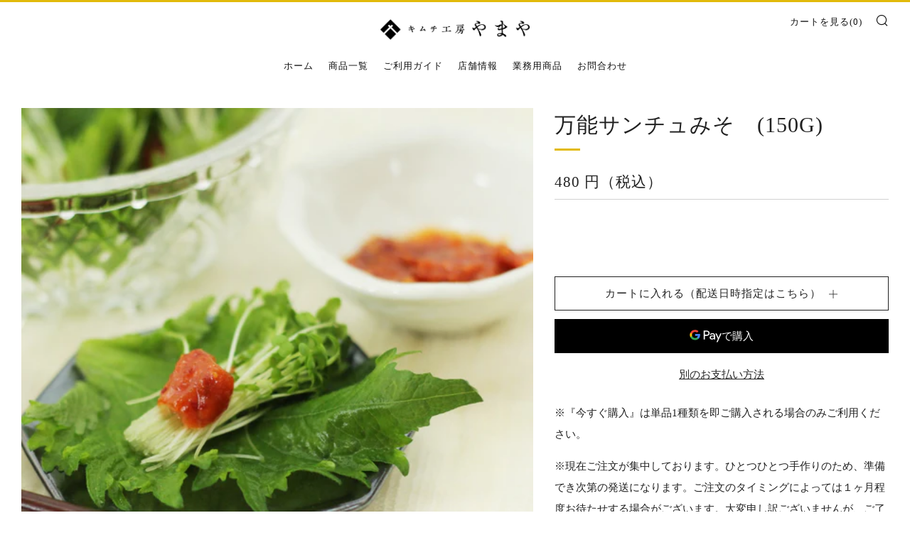

--- FILE ---
content_type: text/html; charset=utf-8
request_url: https://shop.kimuchi-yamaya.com/products/sanchu-miso
body_size: 23798
content:
<!doctype html>
<html class="no-js" lang="ja">
<head>
  	<meta charset="utf-8">
  	<meta http-equiv="X-UA-Compatible" content="IE=edge,chrome=1">
  	<meta name="viewport" content="width=device-width, initial-scale=1.0, height=device-height, minimum-scale=1.0, user-scalable=0">
  	<meta name="theme-color" content="#e2ba0b">

	<!-- Network optimisations -->
<link rel="preconnect" href="//cdn.shopify.com" crossorigin>
<link rel="preconnect" href="//fonts.shopifycdn.com" crossorigin>
<link rel="preconnect" href="https://monorail-edge.shopifysvc.com">

<link rel="preload" as="style" href="//shop.kimuchi-yamaya.com/cdn/shop/t/2/assets/theme-critical.css?enable_css_minification=1&v=21572981732712747361765435458"><link rel="preload" as="script" href="//shop.kimuchi-yamaya.com/cdn/shop/t/2/assets/scrollreveal.min.js?v=163720458850474464051646970059"><link rel="preload" href="" as="font" type="font/woff2" crossorigin>
<link rel="preload" href="" as="font" type="font/woff2" crossorigin>
<link rel="preload" href="" as="font" type="font/woff2" crossorigin>
<link rel="preload" href="" as="font" type="font/woff2" crossorigin>
<link rel="canonical" href="https://shop.kimuchi-yamaya.com/products/sanchu-miso">
	    <link rel="shortcut icon" href="//shop.kimuchi-yamaya.com/cdn/shop/files/favicon_32x32.png?v=1651246210" type="image/png">
	

	<!-- Title and description ================================================== --><title>万能サンチュみそ　(150g)
&ndash; kimuchi-yamaya</title><meta name="description" content="沖縄の無添加味噌を使った万能サンチュみそ 長い年月をかけ、多くの素材を絶妙なブレンドで作り上げた職人こだわりの贅沢な一品。　やまや自慢の赤唐辛子を加え、ピリ辛風味で仕上げております。 季節の葉野菜と一緒にくるくる巻いてもよし、田楽味噌のようにあたたかい野菜にのせるのもオススメです！"><!-- /snippets/social-meta-tags.liquid -->




<meta property="og:site_name" content="kimuchi-yamaya">
<meta property="og:url" content="https://shop.kimuchi-yamaya.com/products/sanchu-miso">
<meta property="og:title" content="万能サンチュみそ　(150g)">
<meta property="og:type" content="product">
<meta property="og:description" content="沖縄の無添加味噌を使った万能サンチュみそ 長い年月をかけ、多くの素材を絶妙なブレンドで作り上げた職人こだわりの贅沢な一品。　やまや自慢の赤唐辛子を加え、ピリ辛風味で仕上げております。 季節の葉野菜と一緒にくるくる巻いてもよし、田楽味噌のようにあたたかい野菜にのせるのもオススメです！">

  <meta property="og:price:amount" content="480">
  <meta property="og:price:currency" content="JPY">

<meta property="og:image" content="http://shop.kimuchi-yamaya.com/cdn/shop/products/sanchu_1200x1200.jpg?v=1650531203"><meta property="og:image" content="http://shop.kimuchi-yamaya.com/cdn/shop/products/sanchu_2_1200x1200.jpg?v=1650531379"><meta property="og:image" content="http://shop.kimuchi-yamaya.com/cdn/shop/products/sanchumiso_1200x1200.jpg?v=1652430414">
<meta property="og:image:secure_url" content="https://shop.kimuchi-yamaya.com/cdn/shop/products/sanchu_1200x1200.jpg?v=1650531203"><meta property="og:image:secure_url" content="https://shop.kimuchi-yamaya.com/cdn/shop/products/sanchu_2_1200x1200.jpg?v=1650531379"><meta property="og:image:secure_url" content="https://shop.kimuchi-yamaya.com/cdn/shop/products/sanchumiso_1200x1200.jpg?v=1652430414">


<meta name="twitter:card" content="summary_large_image">
<meta name="twitter:title" content="万能サンチュみそ　(150g)">
<meta name="twitter:description" content="沖縄の無添加味噌を使った万能サンチュみそ 長い年月をかけ、多くの素材を絶妙なブレンドで作り上げた職人こだわりの贅沢な一品。　やまや自慢の赤唐辛子を加え、ピリ辛風味で仕上げております。 季節の葉野菜と一緒にくるくる巻いてもよし、田楽味噌のようにあたたかい野菜にのせるのもオススメです！">

  	<!-- JS before CSSOM =================================================== -->
  	<script type="text/javascript">
		theme = {};
		theme.t = {};
	    theme.t.add_to_cart = 'カートに入れる（配送日時指定はこちら）';
	    theme.t.sold_out = '売り切れ';
	    theme.t.unavailable = '';
	    theme.money_format = '{{amount_no_decimals}} 円（税込）';
		theme.map = {};
		theme.map_settings_url="//shop.kimuchi-yamaya.com/cdn/shop/t/2/assets/map_settings.min.js?v=55973849163231613841646970051";
		theme.cart_type = 'page';
		theme.cart_ajax = false;
		theme.routes = {
			rootUrl: "/",
			rootUrlSlash: "/",
			cartUrl: "/cart",
			cartAddUrl: "/cart/add",
			cartChangeUrl: "/cart/change"
		};
		theme.assets = {
			plyr: "//shop.kimuchi-yamaya.com/cdn/shop/t/2/assets/plyr.min.js?v=4209607025050129391646970061",
			masonry: "//shop.kimuchi-yamaya.com/cdn/shop/t/2/assets/masonry.min.js?v=52946867241060388171646970054",
			photoswipe: "//shop.kimuchi-yamaya.com/cdn/shop/t/2/assets/photoswipe.min.js?v=25365026511866153621646970057",
			fecha: "//shop.kimuchi-yamaya.com/cdn/shop/t/2/assets/fecha.min.js?v=77892649025288305351646970064"
		};
	</script>
	
	<style id="fontsupporttest">@font-face{font-family:"font";src:url("https://")}</style>
	<script type="text/javascript">
		function supportsFontFace() {
			function blacklist() {
				var match = /(WebKit|windows phone.+trident)\/(\d+)/i.exec(navigator.userAgent);
				return match && parseInt(match[2], 10) < (match[1] == 'WebKit' ? 533 : 6);
			}
			function hasFontFaceSrc() {
				var style = document.getElementById('fontsupporttest');
				var sheet = style.sheet || style.styleSheet;
				var cssText = sheet ? (sheet.cssRules && sheet.cssRules[0] ? sheet.cssRules[0].cssText : sheet.cssText || '') : '';
				return /src/i.test(cssText);
			}
			return !blacklist() && hasFontFaceSrc();
		}
		document.documentElement.classList.replace('no-js', 'js');
		if (window.matchMedia("(pointer: coarse)").matches) {document.documentElement.classList.add('touchevents')} else {document.documentElement.classList.add('no-touchevents')}
		if (supportsFontFace()) {document.documentElement.classList.add('fontface')}
	</script>
  	<script src="//shop.kimuchi-yamaya.com/cdn/shop/t/2/assets/jquery.min.js?v=115860211936397945481646970062" defer="defer"></script>
  	<script src="//shop.kimuchi-yamaya.com/cdn/shop/t/2/assets/vendor.min.js?v=91934266268907694051646970064" defer="defer"></script>
  	<script src="//shop.kimuchi-yamaya.com/cdn/shop/t/2/assets/ajax-cart.js?v=140745210255885012251650520054" defer="defer"></script>

  	<!-- CSS ================================================== -->
  	
<style data-shopify>





:root {
	--color--brand: #e2ba0b;
	--color--brand-dark: #caa60a;
	--color--brand-light: #f4ca13;

	--color--accent: #f0f0f0;
	--color--accent-dark: #e3e3e3;

	--color--link: #f9e58d;
	--color--link-dark: #504204;

	--color--text: #212121;
	--color--text-light: rgba(33, 33, 33, 0.7);
	--color--text-lighter: rgba(33, 33, 33, 0.5);
	--color--text-lightest: rgba(33, 33, 33, 0.2);
	--color--text-bg: rgba(33, 33, 33, 0.1);

	--color--text-bg: rgba(33, 33, 33, 0.1);

	--color--headings: #212121;
	--color--alt-text: #666666;
	--color--btn: #111111;

	--color--product-bg: rgba(0,0,0,0);
	--color--product-sale: #c00000;

	--color--drawer-bg: #fef7d7;

	--color--bg: #FFFFFF;
	--color--bg-alpha: rgba(255, 255, 255, 0.8);
	--color--bg-light: #ffffff;
	--color--bg-dark: #f2f2f2;

	--font--size-base: 15;
	--font--line-base: 30;

	--font--size-h1: 40;
	--font--size-h2: 30;
	--font--size-h3: 24;
	--font--size-h4: 22;
	--font--size-h5: 19;
	--font--size-h6: 15;

	--font--body: "New York", Iowan Old Style, Apple Garamond, Baskerville, Times New Roman, Droid Serif, Times, Source Serif Pro, serif, Apple Color Emoji, Segoe UI Emoji, Segoe UI Symbol;
	--font--body-style: normal;
    --font--body-weight: 400;

    --font--title: "New York", Iowan Old Style, Apple Garamond, Baskerville, Times New Roman, Droid Serif, Times, Source Serif Pro, serif, Apple Color Emoji, Segoe UI Emoji, Segoe UI Symbol;
	--font--title-weight: 400;
	--font--title-style: normal;
	--font--title-space: 1px;
	--font--title-transform: uppercase;
	--font--title-border: 1;
	--font--title-border-size: 3px;

	--font--nav: "New York", Iowan Old Style, Apple Garamond, Baskerville, Times New Roman, Droid Serif, Times, Source Serif Pro, serif, Apple Color Emoji, Segoe UI Emoji, Segoe UI Symbol;
	--font--nav-weight: 400;
	--font--nav-style: normal;
	--font--nav-space: 1px;
	--font--nav-transform: uppercase;
	--font--nav-size: 13px;

	--font--button: "system_ui", -apple-system, 'Segoe UI', Roboto, 'Helvetica Neue', 'Noto Sans', 'Liberation Sans', Arial, sans-serif, 'Apple Color Emoji', 'Segoe UI Emoji', 'Segoe UI Symbol', 'Noto Color Emoji';
	--font--button-weight: 400;
	--font--button-style: normal;
	--font--button-space: 1px;
	--font--button-transform: uppercase;
	--font--button-size: 15px;
	--font--button-mobile-size: 12px;

	--font--icon-url: //shop.kimuchi-yamaya.com/cdn/shop/t/2/assets/sb-icons.eot?v=69961381625854386191646970053;
}
</style>
	<style>



</style>

<link rel="stylesheet" href="//shop.kimuchi-yamaya.com/cdn/shop/t/2/assets/theme-critical.css?enable_css_minification=1&v=21572981732712747361765435458">

<link rel="preload" href="//shop.kimuchi-yamaya.com/cdn/shop/t/2/assets/theme.css?enable_css_minification=1&v=99728196029088982051656599864" as="style" onload="this.onload=null;this.rel='stylesheet'">
<noscript><link rel="stylesheet" href="//shop.kimuchi-yamaya.com/cdn/shop/t/2/assets/theme.css?enable_css_minification=1&v=99728196029088982051656599864"></noscript>
<script>
	/*! loadCSS rel=preload polyfill. [c]2017 Filament Group, Inc. MIT License */
	(function(w){"use strict";if(!w.loadCSS){w.loadCSS=function(){}}var rp=loadCSS.relpreload={};rp.support=(function(){var ret;try{ret=w.document.createElement("link").relList.supports("preload")}catch(e){ret=false}return function(){return ret}})();rp.bindMediaToggle=function(link){var finalMedia=link.media||"all";function enableStylesheet(){if(link.addEventListener){link.removeEventListener("load",enableStylesheet)}else if(link.attachEvent){link.detachEvent("onload",enableStylesheet)}link.setAttribute("onload",null);link.media=finalMedia}if(link.addEventListener){link.addEventListener("load",enableStylesheet)}else if(link.attachEvent){link.attachEvent("onload",enableStylesheet)}setTimeout(function(){link.rel="stylesheet";link.media="only x"});setTimeout(enableStylesheet,3000)};rp.poly=function(){if(rp.support()){return}var links=w.document.getElementsByTagName("link");for(var i=0;i<links.length;i+=1){var link=links[i];if(link.rel==="preload"&&link.getAttribute("as")==="style"&&!link.getAttribute("data-loadcss")){link.setAttribute("data-loadcss",true);rp.bindMediaToggle(link)}}};if(!rp.support()){rp.poly();var run=w.setInterval(rp.poly,500);if(w.addEventListener){w.addEventListener("load",function(){rp.poly();w.clearInterval(run)})}else if(w.attachEvent){w.attachEvent("onload",function(){rp.poly();w.clearInterval(run)})}}if(typeof exports!=="undefined"){exports.loadCSS=loadCSS}else{w.loadCSS=loadCSS}}(typeof global!=="undefined"?global:this));
</script>

	<!-- JS after CSSOM=================================================== -->
  	<script src="//shop.kimuchi-yamaya.com/cdn/shop/t/2/assets/theme.js?v=19578315364311626381647877942" defer="defer"></script>
  	<script src="//shop.kimuchi-yamaya.com/cdn/shop/t/2/assets/custom.js?v=152733329445290166911646970061" defer="defer"></script>

	

  	
		<script src="//shop.kimuchi-yamaya.com/cdn/shop/t/2/assets/scrollreveal.min.js?v=163720458850474464051646970059"></script>
	
  	

	<!-- Header hook for plugins ================================================== -->
  	<script>window.performance && window.performance.mark && window.performance.mark('shopify.content_for_header.start');</script><meta id="shopify-digital-wallet" name="shopify-digital-wallet" content="/63314067689/digital_wallets/dialog">
<meta name="shopify-checkout-api-token" content="ff8bbd9d2b79bff0bd46bc8097a05426">
<link rel="alternate" type="application/json+oembed" href="https://shop.kimuchi-yamaya.com/products/sanchu-miso.oembed">
<script async="async" src="/checkouts/internal/preloads.js?locale=ja-JP"></script>
<script id="apple-pay-shop-capabilities" type="application/json">{"shopId":63314067689,"countryCode":"JP","currencyCode":"JPY","merchantCapabilities":["supports3DS"],"merchantId":"gid:\/\/shopify\/Shop\/63314067689","merchantName":"kimuchi-yamaya","requiredBillingContactFields":["postalAddress","email","phone"],"requiredShippingContactFields":["postalAddress","email","phone"],"shippingType":"shipping","supportedNetworks":["visa","masterCard","amex","jcb","discover"],"total":{"type":"pending","label":"kimuchi-yamaya","amount":"1.00"},"shopifyPaymentsEnabled":true,"supportsSubscriptions":true}</script>
<script id="shopify-features" type="application/json">{"accessToken":"ff8bbd9d2b79bff0bd46bc8097a05426","betas":["rich-media-storefront-analytics"],"domain":"shop.kimuchi-yamaya.com","predictiveSearch":false,"shopId":63314067689,"locale":"ja"}</script>
<script>var Shopify = Shopify || {};
Shopify.shop = "kimuchi-yamaya.myshopify.com";
Shopify.locale = "ja";
Shopify.currency = {"active":"JPY","rate":"1.0"};
Shopify.country = "JP";
Shopify.theme = {"name":"Venue","id":131445784809,"schema_name":"Venue","schema_version":"6.0.2","theme_store_id":836,"role":"main"};
Shopify.theme.handle = "null";
Shopify.theme.style = {"id":null,"handle":null};
Shopify.cdnHost = "shop.kimuchi-yamaya.com/cdn";
Shopify.routes = Shopify.routes || {};
Shopify.routes.root = "/";</script>
<script type="module">!function(o){(o.Shopify=o.Shopify||{}).modules=!0}(window);</script>
<script>!function(o){function n(){var o=[];function n(){o.push(Array.prototype.slice.apply(arguments))}return n.q=o,n}var t=o.Shopify=o.Shopify||{};t.loadFeatures=n(),t.autoloadFeatures=n()}(window);</script>
<script id="shop-js-analytics" type="application/json">{"pageType":"product"}</script>
<script defer="defer" async type="module" src="//shop.kimuchi-yamaya.com/cdn/shopifycloud/shop-js/modules/v2/client.init-shop-cart-sync_0MstufBG.ja.esm.js"></script>
<script defer="defer" async type="module" src="//shop.kimuchi-yamaya.com/cdn/shopifycloud/shop-js/modules/v2/chunk.common_jll-23Z1.esm.js"></script>
<script defer="defer" async type="module" src="//shop.kimuchi-yamaya.com/cdn/shopifycloud/shop-js/modules/v2/chunk.modal_HXih6-AF.esm.js"></script>
<script type="module">
  await import("//shop.kimuchi-yamaya.com/cdn/shopifycloud/shop-js/modules/v2/client.init-shop-cart-sync_0MstufBG.ja.esm.js");
await import("//shop.kimuchi-yamaya.com/cdn/shopifycloud/shop-js/modules/v2/chunk.common_jll-23Z1.esm.js");
await import("//shop.kimuchi-yamaya.com/cdn/shopifycloud/shop-js/modules/v2/chunk.modal_HXih6-AF.esm.js");

  window.Shopify.SignInWithShop?.initShopCartSync?.({"fedCMEnabled":true,"windoidEnabled":true});

</script>
<script id="__st">var __st={"a":63314067689,"offset":32400,"reqid":"8a04b9d7-da70-47ee-9eb2-2a899e4cd8a6-1769382130","pageurl":"shop.kimuchi-yamaya.com\/products\/sanchu-miso","u":"226111584f12","p":"product","rtyp":"product","rid":7651367420137};</script>
<script>window.ShopifyPaypalV4VisibilityTracking = true;</script>
<script id="captcha-bootstrap">!function(){'use strict';const t='contact',e='account',n='new_comment',o=[[t,t],['blogs',n],['comments',n],[t,'customer']],c=[[e,'customer_login'],[e,'guest_login'],[e,'recover_customer_password'],[e,'create_customer']],r=t=>t.map((([t,e])=>`form[action*='/${t}']:not([data-nocaptcha='true']) input[name='form_type'][value='${e}']`)).join(','),a=t=>()=>t?[...document.querySelectorAll(t)].map((t=>t.form)):[];function s(){const t=[...o],e=r(t);return a(e)}const i='password',u='form_key',d=['recaptcha-v3-token','g-recaptcha-response','h-captcha-response',i],f=()=>{try{return window.sessionStorage}catch{return}},m='__shopify_v',_=t=>t.elements[u];function p(t,e,n=!1){try{const o=window.sessionStorage,c=JSON.parse(o.getItem(e)),{data:r}=function(t){const{data:e,action:n}=t;return t[m]||n?{data:e,action:n}:{data:t,action:n}}(c);for(const[e,n]of Object.entries(r))t.elements[e]&&(t.elements[e].value=n);n&&o.removeItem(e)}catch(o){console.error('form repopulation failed',{error:o})}}const l='form_type',E='cptcha';function T(t){t.dataset[E]=!0}const w=window,h=w.document,L='Shopify',v='ce_forms',y='captcha';let A=!1;((t,e)=>{const n=(g='f06e6c50-85a8-45c8-87d0-21a2b65856fe',I='https://cdn.shopify.com/shopifycloud/storefront-forms-hcaptcha/ce_storefront_forms_captcha_hcaptcha.v1.5.2.iife.js',D={infoText:'hCaptchaによる保護',privacyText:'プライバシー',termsText:'利用規約'},(t,e,n)=>{const o=w[L][v],c=o.bindForm;if(c)return c(t,g,e,D).then(n);var r;o.q.push([[t,g,e,D],n]),r=I,A||(h.body.append(Object.assign(h.createElement('script'),{id:'captcha-provider',async:!0,src:r})),A=!0)});var g,I,D;w[L]=w[L]||{},w[L][v]=w[L][v]||{},w[L][v].q=[],w[L][y]=w[L][y]||{},w[L][y].protect=function(t,e){n(t,void 0,e),T(t)},Object.freeze(w[L][y]),function(t,e,n,w,h,L){const[v,y,A,g]=function(t,e,n){const i=e?o:[],u=t?c:[],d=[...i,...u],f=r(d),m=r(i),_=r(d.filter((([t,e])=>n.includes(e))));return[a(f),a(m),a(_),s()]}(w,h,L),I=t=>{const e=t.target;return e instanceof HTMLFormElement?e:e&&e.form},D=t=>v().includes(t);t.addEventListener('submit',(t=>{const e=I(t);if(!e)return;const n=D(e)&&!e.dataset.hcaptchaBound&&!e.dataset.recaptchaBound,o=_(e),c=g().includes(e)&&(!o||!o.value);(n||c)&&t.preventDefault(),c&&!n&&(function(t){try{if(!f())return;!function(t){const e=f();if(!e)return;const n=_(t);if(!n)return;const o=n.value;o&&e.removeItem(o)}(t);const e=Array.from(Array(32),(()=>Math.random().toString(36)[2])).join('');!function(t,e){_(t)||t.append(Object.assign(document.createElement('input'),{type:'hidden',name:u})),t.elements[u].value=e}(t,e),function(t,e){const n=f();if(!n)return;const o=[...t.querySelectorAll(`input[type='${i}']`)].map((({name:t})=>t)),c=[...d,...o],r={};for(const[a,s]of new FormData(t).entries())c.includes(a)||(r[a]=s);n.setItem(e,JSON.stringify({[m]:1,action:t.action,data:r}))}(t,e)}catch(e){console.error('failed to persist form',e)}}(e),e.submit())}));const S=(t,e)=>{t&&!t.dataset[E]&&(n(t,e.some((e=>e===t))),T(t))};for(const o of['focusin','change'])t.addEventListener(o,(t=>{const e=I(t);D(e)&&S(e,y())}));const B=e.get('form_key'),M=e.get(l),P=B&&M;t.addEventListener('DOMContentLoaded',(()=>{const t=y();if(P)for(const e of t)e.elements[l].value===M&&p(e,B);[...new Set([...A(),...v().filter((t=>'true'===t.dataset.shopifyCaptcha))])].forEach((e=>S(e,t)))}))}(h,new URLSearchParams(w.location.search),n,t,e,['guest_login'])})(!0,!0)}();</script>
<script integrity="sha256-4kQ18oKyAcykRKYeNunJcIwy7WH5gtpwJnB7kiuLZ1E=" data-source-attribution="shopify.loadfeatures" defer="defer" src="//shop.kimuchi-yamaya.com/cdn/shopifycloud/storefront/assets/storefront/load_feature-a0a9edcb.js" crossorigin="anonymous"></script>
<script data-source-attribution="shopify.dynamic_checkout.dynamic.init">var Shopify=Shopify||{};Shopify.PaymentButton=Shopify.PaymentButton||{isStorefrontPortableWallets:!0,init:function(){window.Shopify.PaymentButton.init=function(){};var t=document.createElement("script");t.src="https://shop.kimuchi-yamaya.com/cdn/shopifycloud/portable-wallets/latest/portable-wallets.ja.js",t.type="module",document.head.appendChild(t)}};
</script>
<script data-source-attribution="shopify.dynamic_checkout.buyer_consent">
  function portableWalletsHideBuyerConsent(e){var t=document.getElementById("shopify-buyer-consent"),n=document.getElementById("shopify-subscription-policy-button");t&&n&&(t.classList.add("hidden"),t.setAttribute("aria-hidden","true"),n.removeEventListener("click",e))}function portableWalletsShowBuyerConsent(e){var t=document.getElementById("shopify-buyer-consent"),n=document.getElementById("shopify-subscription-policy-button");t&&n&&(t.classList.remove("hidden"),t.removeAttribute("aria-hidden"),n.addEventListener("click",e))}window.Shopify?.PaymentButton&&(window.Shopify.PaymentButton.hideBuyerConsent=portableWalletsHideBuyerConsent,window.Shopify.PaymentButton.showBuyerConsent=portableWalletsShowBuyerConsent);
</script>
<script>
  function portableWalletsCleanup(e){e&&e.src&&console.error("Failed to load portable wallets script "+e.src);var t=document.querySelectorAll("shopify-accelerated-checkout .shopify-payment-button__skeleton, shopify-accelerated-checkout-cart .wallet-cart-button__skeleton"),e=document.getElementById("shopify-buyer-consent");for(let e=0;e<t.length;e++)t[e].remove();e&&e.remove()}function portableWalletsNotLoadedAsModule(e){e instanceof ErrorEvent&&"string"==typeof e.message&&e.message.includes("import.meta")&&"string"==typeof e.filename&&e.filename.includes("portable-wallets")&&(window.removeEventListener("error",portableWalletsNotLoadedAsModule),window.Shopify.PaymentButton.failedToLoad=e,"loading"===document.readyState?document.addEventListener("DOMContentLoaded",window.Shopify.PaymentButton.init):window.Shopify.PaymentButton.init())}window.addEventListener("error",portableWalletsNotLoadedAsModule);
</script>

<script type="module" src="https://shop.kimuchi-yamaya.com/cdn/shopifycloud/portable-wallets/latest/portable-wallets.ja.js" onError="portableWalletsCleanup(this)" crossorigin="anonymous"></script>
<script nomodule>
  document.addEventListener("DOMContentLoaded", portableWalletsCleanup);
</script>

<link id="shopify-accelerated-checkout-styles" rel="stylesheet" media="screen" href="https://shop.kimuchi-yamaya.com/cdn/shopifycloud/portable-wallets/latest/accelerated-checkout-backwards-compat.css" crossorigin="anonymous">
<style id="shopify-accelerated-checkout-cart">
        #shopify-buyer-consent {
  margin-top: 1em;
  display: inline-block;
  width: 100%;
}

#shopify-buyer-consent.hidden {
  display: none;
}

#shopify-subscription-policy-button {
  background: none;
  border: none;
  padding: 0;
  text-decoration: underline;
  font-size: inherit;
  cursor: pointer;
}

#shopify-subscription-policy-button::before {
  box-shadow: none;
}

      </style>

<script>window.performance && window.performance.mark && window.performance.mark('shopify.content_for_header.end');</script>

	<!-- Google Tag Manager -->
	<script>(function(w,d,s,l,i){w[l]=w[l]||[];w[l].push({'gtm.start':
	new Date().getTime(),event:'gtm.js'});var f=d.getElementsByTagName(s)[0],
	j=d.createElement(s),dl=l!='dataLayer'?'&l='+l:'';j.async=true;j.src=
	'https://www.googletagmanager.com/gtm.js?id='+i+dl;f.parentNode.insertBefore(j,f);
	})(window,document,'script','dataLayer','GTM-TTM7VPM');</script>
	<!-- End Google Tag Manager -->
	<!-- delivery date ================================================== -->
	<script src="//ajax.googleapis.com/ajax/libs/jquery/2.2.3/jquery.min.js" type="text/javascript"></script>

	<!-- fontawesome ================================================== -->
  	<!-- <link href="https://use.fontawesome.com/releases/v5.6.1/css/all.css" rel="stylesheet"> -->

	<!-- search console ================================================== -->
  	<meta name="google-site-verification" content="ez3whLdEKQIsY0vRW4Tmv3B2lEfGiws6oDnLNV4yIhg" />
<link href="https://monorail-edge.shopifysvc.com" rel="dns-prefetch">
<script>(function(){if ("sendBeacon" in navigator && "performance" in window) {try {var session_token_from_headers = performance.getEntriesByType('navigation')[0].serverTiming.find(x => x.name == '_s').description;} catch {var session_token_from_headers = undefined;}var session_cookie_matches = document.cookie.match(/_shopify_s=([^;]*)/);var session_token_from_cookie = session_cookie_matches && session_cookie_matches.length === 2 ? session_cookie_matches[1] : "";var session_token = session_token_from_headers || session_token_from_cookie || "";function handle_abandonment_event(e) {var entries = performance.getEntries().filter(function(entry) {return /monorail-edge.shopifysvc.com/.test(entry.name);});if (!window.abandonment_tracked && entries.length === 0) {window.abandonment_tracked = true;var currentMs = Date.now();var navigation_start = performance.timing.navigationStart;var payload = {shop_id: 63314067689,url: window.location.href,navigation_start,duration: currentMs - navigation_start,session_token,page_type: "product"};window.navigator.sendBeacon("https://monorail-edge.shopifysvc.com/v1/produce", JSON.stringify({schema_id: "online_store_buyer_site_abandonment/1.1",payload: payload,metadata: {event_created_at_ms: currentMs,event_sent_at_ms: currentMs}}));}}window.addEventListener('pagehide', handle_abandonment_event);}}());</script>
<script id="web-pixels-manager-setup">(function e(e,d,r,n,o){if(void 0===o&&(o={}),!Boolean(null===(a=null===(i=window.Shopify)||void 0===i?void 0:i.analytics)||void 0===a?void 0:a.replayQueue)){var i,a;window.Shopify=window.Shopify||{};var t=window.Shopify;t.analytics=t.analytics||{};var s=t.analytics;s.replayQueue=[],s.publish=function(e,d,r){return s.replayQueue.push([e,d,r]),!0};try{self.performance.mark("wpm:start")}catch(e){}var l=function(){var e={modern:/Edge?\/(1{2}[4-9]|1[2-9]\d|[2-9]\d{2}|\d{4,})\.\d+(\.\d+|)|Firefox\/(1{2}[4-9]|1[2-9]\d|[2-9]\d{2}|\d{4,})\.\d+(\.\d+|)|Chrom(ium|e)\/(9{2}|\d{3,})\.\d+(\.\d+|)|(Maci|X1{2}).+ Version\/(15\.\d+|(1[6-9]|[2-9]\d|\d{3,})\.\d+)([,.]\d+|)( \(\w+\)|)( Mobile\/\w+|) Safari\/|Chrome.+OPR\/(9{2}|\d{3,})\.\d+\.\d+|(CPU[ +]OS|iPhone[ +]OS|CPU[ +]iPhone|CPU IPhone OS|CPU iPad OS)[ +]+(15[._]\d+|(1[6-9]|[2-9]\d|\d{3,})[._]\d+)([._]\d+|)|Android:?[ /-](13[3-9]|1[4-9]\d|[2-9]\d{2}|\d{4,})(\.\d+|)(\.\d+|)|Android.+Firefox\/(13[5-9]|1[4-9]\d|[2-9]\d{2}|\d{4,})\.\d+(\.\d+|)|Android.+Chrom(ium|e)\/(13[3-9]|1[4-9]\d|[2-9]\d{2}|\d{4,})\.\d+(\.\d+|)|SamsungBrowser\/([2-9]\d|\d{3,})\.\d+/,legacy:/Edge?\/(1[6-9]|[2-9]\d|\d{3,})\.\d+(\.\d+|)|Firefox\/(5[4-9]|[6-9]\d|\d{3,})\.\d+(\.\d+|)|Chrom(ium|e)\/(5[1-9]|[6-9]\d|\d{3,})\.\d+(\.\d+|)([\d.]+$|.*Safari\/(?![\d.]+ Edge\/[\d.]+$))|(Maci|X1{2}).+ Version\/(10\.\d+|(1[1-9]|[2-9]\d|\d{3,})\.\d+)([,.]\d+|)( \(\w+\)|)( Mobile\/\w+|) Safari\/|Chrome.+OPR\/(3[89]|[4-9]\d|\d{3,})\.\d+\.\d+|(CPU[ +]OS|iPhone[ +]OS|CPU[ +]iPhone|CPU IPhone OS|CPU iPad OS)[ +]+(10[._]\d+|(1[1-9]|[2-9]\d|\d{3,})[._]\d+)([._]\d+|)|Android:?[ /-](13[3-9]|1[4-9]\d|[2-9]\d{2}|\d{4,})(\.\d+|)(\.\d+|)|Mobile Safari.+OPR\/([89]\d|\d{3,})\.\d+\.\d+|Android.+Firefox\/(13[5-9]|1[4-9]\d|[2-9]\d{2}|\d{4,})\.\d+(\.\d+|)|Android.+Chrom(ium|e)\/(13[3-9]|1[4-9]\d|[2-9]\d{2}|\d{4,})\.\d+(\.\d+|)|Android.+(UC? ?Browser|UCWEB|U3)[ /]?(15\.([5-9]|\d{2,})|(1[6-9]|[2-9]\d|\d{3,})\.\d+)\.\d+|SamsungBrowser\/(5\.\d+|([6-9]|\d{2,})\.\d+)|Android.+MQ{2}Browser\/(14(\.(9|\d{2,})|)|(1[5-9]|[2-9]\d|\d{3,})(\.\d+|))(\.\d+|)|K[Aa][Ii]OS\/(3\.\d+|([4-9]|\d{2,})\.\d+)(\.\d+|)/},d=e.modern,r=e.legacy,n=navigator.userAgent;return n.match(d)?"modern":n.match(r)?"legacy":"unknown"}(),u="modern"===l?"modern":"legacy",c=(null!=n?n:{modern:"",legacy:""})[u],f=function(e){return[e.baseUrl,"/wpm","/b",e.hashVersion,"modern"===e.buildTarget?"m":"l",".js"].join("")}({baseUrl:d,hashVersion:r,buildTarget:u}),m=function(e){var d=e.version,r=e.bundleTarget,n=e.surface,o=e.pageUrl,i=e.monorailEndpoint;return{emit:function(e){var a=e.status,t=e.errorMsg,s=(new Date).getTime(),l=JSON.stringify({metadata:{event_sent_at_ms:s},events:[{schema_id:"web_pixels_manager_load/3.1",payload:{version:d,bundle_target:r,page_url:o,status:a,surface:n,error_msg:t},metadata:{event_created_at_ms:s}}]});if(!i)return console&&console.warn&&console.warn("[Web Pixels Manager] No Monorail endpoint provided, skipping logging."),!1;try{return self.navigator.sendBeacon.bind(self.navigator)(i,l)}catch(e){}var u=new XMLHttpRequest;try{return u.open("POST",i,!0),u.setRequestHeader("Content-Type","text/plain"),u.send(l),!0}catch(e){return console&&console.warn&&console.warn("[Web Pixels Manager] Got an unhandled error while logging to Monorail."),!1}}}}({version:r,bundleTarget:l,surface:e.surface,pageUrl:self.location.href,monorailEndpoint:e.monorailEndpoint});try{o.browserTarget=l,function(e){var d=e.src,r=e.async,n=void 0===r||r,o=e.onload,i=e.onerror,a=e.sri,t=e.scriptDataAttributes,s=void 0===t?{}:t,l=document.createElement("script"),u=document.querySelector("head"),c=document.querySelector("body");if(l.async=n,l.src=d,a&&(l.integrity=a,l.crossOrigin="anonymous"),s)for(var f in s)if(Object.prototype.hasOwnProperty.call(s,f))try{l.dataset[f]=s[f]}catch(e){}if(o&&l.addEventListener("load",o),i&&l.addEventListener("error",i),u)u.appendChild(l);else{if(!c)throw new Error("Did not find a head or body element to append the script");c.appendChild(l)}}({src:f,async:!0,onload:function(){if(!function(){var e,d;return Boolean(null===(d=null===(e=window.Shopify)||void 0===e?void 0:e.analytics)||void 0===d?void 0:d.initialized)}()){var d=window.webPixelsManager.init(e)||void 0;if(d){var r=window.Shopify.analytics;r.replayQueue.forEach((function(e){var r=e[0],n=e[1],o=e[2];d.publishCustomEvent(r,n,o)})),r.replayQueue=[],r.publish=d.publishCustomEvent,r.visitor=d.visitor,r.initialized=!0}}},onerror:function(){return m.emit({status:"failed",errorMsg:"".concat(f," has failed to load")})},sri:function(e){var d=/^sha384-[A-Za-z0-9+/=]+$/;return"string"==typeof e&&d.test(e)}(c)?c:"",scriptDataAttributes:o}),m.emit({status:"loading"})}catch(e){m.emit({status:"failed",errorMsg:(null==e?void 0:e.message)||"Unknown error"})}}})({shopId: 63314067689,storefrontBaseUrl: "https://shop.kimuchi-yamaya.com",extensionsBaseUrl: "https://extensions.shopifycdn.com/cdn/shopifycloud/web-pixels-manager",monorailEndpoint: "https://monorail-edge.shopifysvc.com/unstable/produce_batch",surface: "storefront-renderer",enabledBetaFlags: ["2dca8a86"],webPixelsConfigList: [{"id":"472318185","configuration":"{\"config\":\"{\\\"pixel_id\\\":\\\"G-43PHDNRKJ0\\\",\\\"gtag_events\\\":[{\\\"type\\\":\\\"purchase\\\",\\\"action_label\\\":\\\"G-43PHDNRKJ0\\\"},{\\\"type\\\":\\\"page_view\\\",\\\"action_label\\\":\\\"G-43PHDNRKJ0\\\"},{\\\"type\\\":\\\"view_item\\\",\\\"action_label\\\":\\\"G-43PHDNRKJ0\\\"},{\\\"type\\\":\\\"search\\\",\\\"action_label\\\":\\\"G-43PHDNRKJ0\\\"},{\\\"type\\\":\\\"add_to_cart\\\",\\\"action_label\\\":\\\"G-43PHDNRKJ0\\\"},{\\\"type\\\":\\\"begin_checkout\\\",\\\"action_label\\\":\\\"G-43PHDNRKJ0\\\"},{\\\"type\\\":\\\"add_payment_info\\\",\\\"action_label\\\":\\\"G-43PHDNRKJ0\\\"}],\\\"enable_monitoring_mode\\\":false}\"}","eventPayloadVersion":"v1","runtimeContext":"OPEN","scriptVersion":"b2a88bafab3e21179ed38636efcd8a93","type":"APP","apiClientId":1780363,"privacyPurposes":[],"dataSharingAdjustments":{"protectedCustomerApprovalScopes":["read_customer_address","read_customer_email","read_customer_name","read_customer_personal_data","read_customer_phone"]}},{"id":"shopify-app-pixel","configuration":"{}","eventPayloadVersion":"v1","runtimeContext":"STRICT","scriptVersion":"0450","apiClientId":"shopify-pixel","type":"APP","privacyPurposes":["ANALYTICS","MARKETING"]},{"id":"shopify-custom-pixel","eventPayloadVersion":"v1","runtimeContext":"LAX","scriptVersion":"0450","apiClientId":"shopify-pixel","type":"CUSTOM","privacyPurposes":["ANALYTICS","MARKETING"]}],isMerchantRequest: false,initData: {"shop":{"name":"kimuchi-yamaya","paymentSettings":{"currencyCode":"JPY"},"myshopifyDomain":"kimuchi-yamaya.myshopify.com","countryCode":"JP","storefrontUrl":"https:\/\/shop.kimuchi-yamaya.com"},"customer":null,"cart":null,"checkout":null,"productVariants":[{"price":{"amount":480.0,"currencyCode":"JPY"},"product":{"title":"万能サンチュみそ　(150g)","vendor":"キムチ工房やまや","id":"7651367420137","untranslatedTitle":"万能サンチュみそ　(150g)","url":"\/products\/sanchu-miso","type":""},"id":"42877809852649","image":{"src":"\/\/shop.kimuchi-yamaya.com\/cdn\/shop\/products\/sanchu.jpg?v=1650531203"},"sku":"","title":"Default Title","untranslatedTitle":"Default Title"}],"purchasingCompany":null},},"https://shop.kimuchi-yamaya.com/cdn","fcfee988w5aeb613cpc8e4bc33m6693e112",{"modern":"","legacy":""},{"shopId":"63314067689","storefrontBaseUrl":"https:\/\/shop.kimuchi-yamaya.com","extensionBaseUrl":"https:\/\/extensions.shopifycdn.com\/cdn\/shopifycloud\/web-pixels-manager","surface":"storefront-renderer","enabledBetaFlags":"[\"2dca8a86\"]","isMerchantRequest":"false","hashVersion":"fcfee988w5aeb613cpc8e4bc33m6693e112","publish":"custom","events":"[[\"page_viewed\",{}],[\"product_viewed\",{\"productVariant\":{\"price\":{\"amount\":480.0,\"currencyCode\":\"JPY\"},\"product\":{\"title\":\"万能サンチュみそ　(150g)\",\"vendor\":\"キムチ工房やまや\",\"id\":\"7651367420137\",\"untranslatedTitle\":\"万能サンチュみそ　(150g)\",\"url\":\"\/products\/sanchu-miso\",\"type\":\"\"},\"id\":\"42877809852649\",\"image\":{\"src\":\"\/\/shop.kimuchi-yamaya.com\/cdn\/shop\/products\/sanchu.jpg?v=1650531203\"},\"sku\":\"\",\"title\":\"Default Title\",\"untranslatedTitle\":\"Default Title\"}}]]"});</script><script>
  window.ShopifyAnalytics = window.ShopifyAnalytics || {};
  window.ShopifyAnalytics.meta = window.ShopifyAnalytics.meta || {};
  window.ShopifyAnalytics.meta.currency = 'JPY';
  var meta = {"product":{"id":7651367420137,"gid":"gid:\/\/shopify\/Product\/7651367420137","vendor":"キムチ工房やまや","type":"","handle":"sanchu-miso","variants":[{"id":42877809852649,"price":48000,"name":"万能サンチュみそ　(150g)","public_title":null,"sku":""}],"remote":false},"page":{"pageType":"product","resourceType":"product","resourceId":7651367420137,"requestId":"8a04b9d7-da70-47ee-9eb2-2a899e4cd8a6-1769382130"}};
  for (var attr in meta) {
    window.ShopifyAnalytics.meta[attr] = meta[attr];
  }
</script>
<script class="analytics">
  (function () {
    var customDocumentWrite = function(content) {
      var jquery = null;

      if (window.jQuery) {
        jquery = window.jQuery;
      } else if (window.Checkout && window.Checkout.$) {
        jquery = window.Checkout.$;
      }

      if (jquery) {
        jquery('body').append(content);
      }
    };

    var hasLoggedConversion = function(token) {
      if (token) {
        return document.cookie.indexOf('loggedConversion=' + token) !== -1;
      }
      return false;
    }

    var setCookieIfConversion = function(token) {
      if (token) {
        var twoMonthsFromNow = new Date(Date.now());
        twoMonthsFromNow.setMonth(twoMonthsFromNow.getMonth() + 2);

        document.cookie = 'loggedConversion=' + token + '; expires=' + twoMonthsFromNow;
      }
    }

    var trekkie = window.ShopifyAnalytics.lib = window.trekkie = window.trekkie || [];
    if (trekkie.integrations) {
      return;
    }
    trekkie.methods = [
      'identify',
      'page',
      'ready',
      'track',
      'trackForm',
      'trackLink'
    ];
    trekkie.factory = function(method) {
      return function() {
        var args = Array.prototype.slice.call(arguments);
        args.unshift(method);
        trekkie.push(args);
        return trekkie;
      };
    };
    for (var i = 0; i < trekkie.methods.length; i++) {
      var key = trekkie.methods[i];
      trekkie[key] = trekkie.factory(key);
    }
    trekkie.load = function(config) {
      trekkie.config = config || {};
      trekkie.config.initialDocumentCookie = document.cookie;
      var first = document.getElementsByTagName('script')[0];
      var script = document.createElement('script');
      script.type = 'text/javascript';
      script.onerror = function(e) {
        var scriptFallback = document.createElement('script');
        scriptFallback.type = 'text/javascript';
        scriptFallback.onerror = function(error) {
                var Monorail = {
      produce: function produce(monorailDomain, schemaId, payload) {
        var currentMs = new Date().getTime();
        var event = {
          schema_id: schemaId,
          payload: payload,
          metadata: {
            event_created_at_ms: currentMs,
            event_sent_at_ms: currentMs
          }
        };
        return Monorail.sendRequest("https://" + monorailDomain + "/v1/produce", JSON.stringify(event));
      },
      sendRequest: function sendRequest(endpointUrl, payload) {
        // Try the sendBeacon API
        if (window && window.navigator && typeof window.navigator.sendBeacon === 'function' && typeof window.Blob === 'function' && !Monorail.isIos12()) {
          var blobData = new window.Blob([payload], {
            type: 'text/plain'
          });

          if (window.navigator.sendBeacon(endpointUrl, blobData)) {
            return true;
          } // sendBeacon was not successful

        } // XHR beacon

        var xhr = new XMLHttpRequest();

        try {
          xhr.open('POST', endpointUrl);
          xhr.setRequestHeader('Content-Type', 'text/plain');
          xhr.send(payload);
        } catch (e) {
          console.log(e);
        }

        return false;
      },
      isIos12: function isIos12() {
        return window.navigator.userAgent.lastIndexOf('iPhone; CPU iPhone OS 12_') !== -1 || window.navigator.userAgent.lastIndexOf('iPad; CPU OS 12_') !== -1;
      }
    };
    Monorail.produce('monorail-edge.shopifysvc.com',
      'trekkie_storefront_load_errors/1.1',
      {shop_id: 63314067689,
      theme_id: 131445784809,
      app_name: "storefront",
      context_url: window.location.href,
      source_url: "//shop.kimuchi-yamaya.com/cdn/s/trekkie.storefront.8d95595f799fbf7e1d32231b9a28fd43b70c67d3.min.js"});

        };
        scriptFallback.async = true;
        scriptFallback.src = '//shop.kimuchi-yamaya.com/cdn/s/trekkie.storefront.8d95595f799fbf7e1d32231b9a28fd43b70c67d3.min.js';
        first.parentNode.insertBefore(scriptFallback, first);
      };
      script.async = true;
      script.src = '//shop.kimuchi-yamaya.com/cdn/s/trekkie.storefront.8d95595f799fbf7e1d32231b9a28fd43b70c67d3.min.js';
      first.parentNode.insertBefore(script, first);
    };
    trekkie.load(
      {"Trekkie":{"appName":"storefront","development":false,"defaultAttributes":{"shopId":63314067689,"isMerchantRequest":null,"themeId":131445784809,"themeCityHash":"7752527476362011003","contentLanguage":"ja","currency":"JPY","eventMetadataId":"d6d9b608-80b6-4eb6-8ab0-792620f4df6e"},"isServerSideCookieWritingEnabled":true,"monorailRegion":"shop_domain","enabledBetaFlags":["65f19447"]},"Session Attribution":{},"S2S":{"facebookCapiEnabled":false,"source":"trekkie-storefront-renderer","apiClientId":580111}}
    );

    var loaded = false;
    trekkie.ready(function() {
      if (loaded) return;
      loaded = true;

      window.ShopifyAnalytics.lib = window.trekkie;

      var originalDocumentWrite = document.write;
      document.write = customDocumentWrite;
      try { window.ShopifyAnalytics.merchantGoogleAnalytics.call(this); } catch(error) {};
      document.write = originalDocumentWrite;

      window.ShopifyAnalytics.lib.page(null,{"pageType":"product","resourceType":"product","resourceId":7651367420137,"requestId":"8a04b9d7-da70-47ee-9eb2-2a899e4cd8a6-1769382130","shopifyEmitted":true});

      var match = window.location.pathname.match(/checkouts\/(.+)\/(thank_you|post_purchase)/)
      var token = match? match[1]: undefined;
      if (!hasLoggedConversion(token)) {
        setCookieIfConversion(token);
        window.ShopifyAnalytics.lib.track("Viewed Product",{"currency":"JPY","variantId":42877809852649,"productId":7651367420137,"productGid":"gid:\/\/shopify\/Product\/7651367420137","name":"万能サンチュみそ　(150g)","price":"480","sku":"","brand":"キムチ工房やまや","variant":null,"category":"","nonInteraction":true,"remote":false},undefined,undefined,{"shopifyEmitted":true});
      window.ShopifyAnalytics.lib.track("monorail:\/\/trekkie_storefront_viewed_product\/1.1",{"currency":"JPY","variantId":42877809852649,"productId":7651367420137,"productGid":"gid:\/\/shopify\/Product\/7651367420137","name":"万能サンチュみそ　(150g)","price":"480","sku":"","brand":"キムチ工房やまや","variant":null,"category":"","nonInteraction":true,"remote":false,"referer":"https:\/\/shop.kimuchi-yamaya.com\/products\/sanchu-miso"});
      }
    });


        var eventsListenerScript = document.createElement('script');
        eventsListenerScript.async = true;
        eventsListenerScript.src = "//shop.kimuchi-yamaya.com/cdn/shopifycloud/storefront/assets/shop_events_listener-3da45d37.js";
        document.getElementsByTagName('head')[0].appendChild(eventsListenerScript);

})();</script>
  <script>
  if (!window.ga || (window.ga && typeof window.ga !== 'function')) {
    window.ga = function ga() {
      (window.ga.q = window.ga.q || []).push(arguments);
      if (window.Shopify && window.Shopify.analytics && typeof window.Shopify.analytics.publish === 'function') {
        window.Shopify.analytics.publish("ga_stub_called", {}, {sendTo: "google_osp_migration"});
      }
      console.error("Shopify's Google Analytics stub called with:", Array.from(arguments), "\nSee https://help.shopify.com/manual/promoting-marketing/pixels/pixel-migration#google for more information.");
    };
    if (window.Shopify && window.Shopify.analytics && typeof window.Shopify.analytics.publish === 'function') {
      window.Shopify.analytics.publish("ga_stub_initialized", {}, {sendTo: "google_osp_migration"});
    }
  }
</script>
<script
  defer
  src="https://shop.kimuchi-yamaya.com/cdn/shopifycloud/perf-kit/shopify-perf-kit-3.0.4.min.js"
  data-application="storefront-renderer"
  data-shop-id="63314067689"
  data-render-region="gcp-us-east1"
  data-page-type="product"
  data-theme-instance-id="131445784809"
  data-theme-name="Venue"
  data-theme-version="6.0.2"
  data-monorail-region="shop_domain"
  data-resource-timing-sampling-rate="10"
  data-shs="true"
  data-shs-beacon="true"
  data-shs-export-with-fetch="true"
  data-shs-logs-sample-rate="1"
  data-shs-beacon-endpoint="https://shop.kimuchi-yamaya.com/api/collect"
></script>
</head>

<body id="万能サンチュみそ-150g" class="template-product" data-anim-load="true" data-anim-interval-style="fade_down" data-anim-zoom="true" data-anim-interval="true" data-heading-border="true">
	<!-- Google Tag Manager (noscript) -->
	<noscript><iframe src="https://www.googletagmanager.com/ns.html?id=GTM-TTM7VPM"
	height="0" width="0" style="display:none;visibility:hidden"></iframe></noscript>
	<!-- End Google Tag Manager (noscript) -->
	
	<script type="text/javascript">
		//loading class for animations
		document.body.className += ' ' + 'js-theme-loading';
		setTimeout(function(){
			document.body.className = document.body.className.replace('js-theme-loading','js-theme-loaded');
		}, 300);
	</script>

	<a class="skip-to-content-link" href="#main"></a>

	<div class="page-transition"></div>

	<div class="page-container">
		<div id="shopify-section-mobile-drawer" class="shopify-section js-section__mobile-draw"><style>
.mobile-draw,
.mobile-draw .mfp-close {
    background-color: #fef7d7;
}
.mobile-draw__localize {
    background-color: #fef4c8;
}
</style>

<div class="mobile-draw mobile-draw--dark js-menu-draw mfp-hide"><div class="mobile-draw__wrapper">

        <nav class="mobile-draw__nav mobile-nav">
            <ul class="mobile-nav__items o-list-bare">

                
                    
                    <li class="mobile-nav__item">
                        <a href="/" class="mobile-nav__link">ホーム</a>

                        
                    </li>
                
                    
                    <li class="mobile-nav__item">
                        <a href="/collections/all" class="mobile-nav__link">商品一覧</a>

                        
                    </li>
                
                    
                    <li class="mobile-nav__item">
                        <a href="/pages/%E3%81%94%E5%88%A9%E7%94%A8%E3%82%AC%E3%82%A4%E3%83%89" class="mobile-nav__link">ご利用ガイド</a>

                        
                    </li>
                
                    
                    <li class="mobile-nav__item">
                        <a href="/pages/shop-address" class="mobile-nav__link">店舗情報</a>

                        
                    </li>
                
                    
                    <li class="mobile-nav__item">
                        <a href="/pages/%E6%A5%AD%E8%80%85%E6%A7%98%E5%90%91%E3%81%91%E5%95%86%E5%93%81%E3%81%AE%E3%81%8A%E5%95%8F%E3%81%84%E5%90%88%E3%82%8F%E3%81%9B" class="mobile-nav__link">業務用商品</a>

                        
                    </li>
                
                    
                    <li class="mobile-nav__item">
                        <a href="/pages/contact" class="mobile-nav__link">お問合わせ</a>

                        
                    </li>
                

                
                    
                        <li class="mobile-nav__item">
                            <a href="/account/login" class="mobile-nav__link"></a>
                        </li>
                    
                
            </ul>
        </nav>

        
            <div class="mobile-draw__search mobile-search">
                <form action="/search" method="get" class="mobile-search__form" role="search">
                    <input type="hidden" name="type" value="product,article,page">
                    <input type="search" name="q" class="mobile-search__input" value="" aria-label="" placeholder="">
                    <button type="submit" class="mobile-search__submit">
                        <i class="icon icon--search" aria-hidden="true"></i>
                        <span class="icon-fallback__text"></span>
                    </button>
                </form>
            </div>
        

        <div class="mobile-draw__footer mobile-footer">
            
                <div class="mobile-footer__contact">
                    
                        <h4 class="mobile-footer__title">Contact</h4>
                    
                    
                        <p class="mobile-footer__text"><a href="tel:0988627037" class="mobile-footer__text-link">0988627037</a></p>
                    
                    
                        <p class="mobile-footer__text"><a href="mailto:shop@san-innovation.com" class="mobile-footer__text-link">shop@san-innovation.com</a></p>
                    
                </div>
            
            
                <ul class="mobile-footer__social-items o-list-bare">
                    
                        <li class="mobile-footer__social-item">
                            <a href="https://www.facebook.com/okinawayamaya/" class="mobile-footer__social-link icon-fallback" target="_blank" rel="noopener">
                                <i class="icon icon--facebook" aria-hidden="true"></i>
                                <span class="icon-fallback__text">Facebook</span>
                            </a>
                        </li>
                    
                    
                    
                    
                        <li class="mobile-footer__social-item">
                            <a href="https://www.instagram.com/kimuchi.yamaya/" class="mobile-footer__social-link icon-fallback" target="_blank" rel="noopener">
                                <i class="icon icon--instagram" aria-hidden="true"></i>
                                <span class="icon-fallback__text">Instagram</span>
                            </a>
                        </li>
                    
                    
                    
                    
                    
                    
                    
                    
                    
                </ul>
            
        </div>

        

    </div>
</div>


</div>
		<div id="shopify-section-announcement" class="shopify-section js-section__announcement"><style type="text/css">
    
    .announcement {
        background-color: #666666;
    }
    .announcement__text,
    .announcement__text.rte a {
        color: #ffffff;
    }
    .announcement__text.rte a {
        border-color: #ffffff;
    }
    
</style> 


    


</div>
		<div id="shopify-section-header" class="shopify-section shopify-section-header js-section__header"><style type="text/css">
    .header, .nav__sub-wrap, .nav__sub-t-wrap { background-color: #ffffff; }
    .nav__sub-wrap:after { border-bottom-color: #ffffff; }
    .header--light .nav__sub__link.selected, 
    .header--light .nav__sub__link:hover,
    .header--light .nav__sub__item--sub:hover .nav__sub__link,
    .header--light .nav__sub-t__link:hover { background-color: #ffffff; }
    .header--dark .nav__sub__link.selected, 
    .header--dark .nav__sub__link:hover,
    .header--dark .nav__sub__item--sub:hover .nav__sub__link,
    .header--dark .nav__sub-t__link:hover { background-color: #f2f2f2; }

    
    .shopify-section-header {
        position: -webkit-sticky;
        position: sticky;
    }
    

    :root {
        
        --header-is-sticky: 0;
        ;
    }

    .header,
    .header__logo,
    .header-trigger {
        height: 210px;
    }
    .header__logo-img,
    .header-trigger {
        max-height: 210px;
    }
    .header--center .header__logo-img {
        width: 210px;
    }
    .header__logo-img {
        padding: 21px 0;
    }
    @media screen and (max-width: 767px) {
        .header,
        .header__logo,
        .header.header--center .header__logo,
        .header-trigger {height: 56px;}
        .header__logo-img,
        .header--center.header--center .header__logo-img,
        .header-trigger {max-height: 56px;}
    }
    .header--mega .primary-nav .nav__sub {
padding-top: 88px;
    }

    
    
    
    
        .main .collection__header--img,
        .main .article__featured-media { margin-top: -30px }
    
</style>


    <div class="header-stripe"></div>


<header role="banner" id="top" class="header header--dark js-header header--sticky js-header-sticky header--scroll js-header-scroll header--center header--stripe header--mega" data-section-id="header" data-section-type="header-section">

    <div class="header__logo u-flex u-flex--middle u-flex--center">
        
            <div class="header__logo-wrapper js-main-logo" itemscope itemtype="http://schema.org/Organization">
        
            
                <a href="/" itemprop="url" class="header__logo-link animsition-link">
                    
                    <img src="//shop.kimuchi-yamaya.com/cdn/shop/files/yamaya-logo-ja_700x.png?v=1651245042" class="header__logo-img" alt="キムチ工房　やまや" itemprop="logo" width="456" height="63">
                </a>
            
        
            </div>
        
    </div>

    <div class="header-trigger header-trigger--left mobile-draw-trigger-icon u-flex u-flex--middle js-mobile-draw-icon" style="display: none">
        <a href="#" class="header-trigger__link header-trigger__link--mobile js-mobile-draw-trigger icon-fallback">
            <i class="icon icon--menu" aria-hidden="true"></i>
            <span class="icon-fallback__text"></span>
        </a>
    </div>
    
        <div class="header-trigger header-trigger--right search-draw-trigger-icon u-flex u-flex--middle js-search-draw-icon" style="display: none">
            <a href="/search" class="header-trigger__link header-trigger__link--search icon-fallback js-search-trigger js-no-transition">
                <i class="icon icon--search" aria-hidden="true"></i>
                <span class="icon-fallback__text"></span>
            </a>
        </div>
    
    <div class="header-trigger header-trigger--far-right cart-draw-trigger-icon u-flex u-flex--middle js-cart-draw-icon" style="display: none">
        <a href="/cart" class="header-trigger__link header-trigger__link--cart icon-fallback js-cart-icon">
            <i class="icon icon--cart" aria-hidden="true"></i>
            <span class="icon-fallback__text"></span>
        </a>
    </div>

    <div class="header-navs js-heaver-navs u-clearfix u-hidden@tab-down">

        <nav class="primary-nav header-navs__items js-primary-nav" role="navigation">
            <ul class="primary-nav__items">
                
                    
                    <li class="primary-nav__item">
                        <a href="/" class="primary-nav__link animsition-link" >ホーム</a>

                        

                    </li>
                
                    
                    <li class="primary-nav__item">
                        <a href="/collections/all" class="primary-nav__link animsition-link" >商品一覧</a>

                        

                    </li>
                
                    
                    <li class="primary-nav__item">
                        <a href="/pages/%E3%81%94%E5%88%A9%E7%94%A8%E3%82%AC%E3%82%A4%E3%83%89" class="primary-nav__link animsition-link" >ご利用ガイド</a>

                        

                    </li>
                
                    
                    <li class="primary-nav__item">
                        <a href="/pages/shop-address" class="primary-nav__link animsition-link" >店舗情報</a>

                        

                    </li>
                
                    
                    <li class="primary-nav__item">
                        <a href="/pages/%E6%A5%AD%E8%80%85%E6%A7%98%E5%90%91%E3%81%91%E5%95%86%E5%93%81%E3%81%AE%E3%81%8A%E5%95%8F%E3%81%84%E5%90%88%E3%82%8F%E3%81%9B" class="primary-nav__link animsition-link" >業務用商品</a>

                        

                    </li>
                
                    
                    <li class="primary-nav__item">
                        <a href="/pages/contact" class="primary-nav__link animsition-link" >お問合わせ</a>

                        

                    </li>
                
            </ul>
        </nav>

        <nav class="secondary-nav header-navs__items js-secondary-nav">
            <ul class="secondary-nav__items">
                    
                        <li class="secondary-nav__item secondary-nav__item--light">
                            <a href="/account/login" class="secondary-nav__link"></a>
                        </li>
                    
                

                <li class="secondary-nav__item">
                    <a href="/cart" class="secondary-nav__link"> カートを見る(<span id="CartCount">0</span>)</a>
                </li>

                
                    <li class="secondary-nav__item secondary-nav__item--search">
                        <a href="/search" class="secondary-nav__link secondary-nav__link--search icon-fallback js-search-trigger js-no-transition">
                            <i class="icon icon--search" aria-hidden="true"></i>
                            <span class="icon-fallback__text u-hidden-visually"></span>
                        </a>
                    </li>
                

            </ul>
        </nav>
        
    </div>
</header>
<script>
var primaryNav = document.getElementsByClassName('js-primary-nav')[0];
var primaryWidth = document.getElementsByClassName('js-primary-nav')[0].offsetWidth;
var navSpace = document.getElementsByClassName('js-heaver-navs')[0].offsetWidth / 2 - document.getElementsByClassName('js-main-logo')[0].offsetWidth / 2 - 18;
if (document.getElementsByClassName('js-header')[0].classList.contains('header--left')) {
    if (navSpace < primaryWidth) {
        document.getElementsByClassName('js-header')[0].classList.add('header--inline-icons');
    }
}

//set header height variables
function setHeightVar() {
    var announcementHeight;
    if (document.querySelector('.js-announcement') != null) {
        announcementHeight = document.querySelector('.js-announcement').offsetHeight;
    } else {
        announcementHeight = 0;
    }   
    var headerHeight = document.querySelector('.js-header').offsetHeight;

    document.documentElement.style.setProperty('--header-height', headerHeight + 'px');
    document.documentElement.style.setProperty('--header-full-height', announcementHeight + headerHeight + 'px');
}
setHeightVar();
setTimeout(function() {
    setHeightVar();
}, 500);
</script>
</div>

		<div class="main" id="main">
			<div id="shopify-section-template--15803763884265__main" class="shopify-section js-section__product-single"><style>
    .product-single__photos--loading {
        position: relative;
        overflow: hidden;
    }
    .product-single__photos--loading::before {
        content: '';
        display: block;
        float: left;
        position: relative;
        width: 100%;
        padding-bottom:100.0%;
    }
    .product-single__photo--loading {
        position: absolute;
        left: 0;
        top: 0;
        width: 100%;
    }
    .product-single__photo__nav {
        visibility: visible;
        opacity: 1;
        transition: all .5s ease-out;
    }
    .product-single__photo__nav--loading {
        position: absolute;
        visibility: hidden;
        opacity: 0;
    }
    .product-single__top-bg {
        transform-origin: center top;
    }
</style>
<noscript>
    <style>
        .product-single__photos--loading::before {
            display: none;
        }
        .product-single__photo--loading {
            position: relative;
        }
    </style>
</noscript>
<div id="ProductSection-template--15803763884265__main">
    <section class="section section--product-single section--template--15803763884265__main" data-section-id="template--15803763884265__main" data-section-type="product-single">

        <div class="product-single product-single--minimal product-single--text-default product-single--7651367420137 js-product-7651367420137 js-product-single" data-product-id="7651367420137">
            <div class="product-single__top">

                

                

                

                <div class="container">
                    
                        <div class="u-hidden@desk-up" data-set="product-gallery-replace">
                    

                    

                    
                        </div>
                    
                </div>
            </div>

            <div class="container container--large">
                <div class="product-single__bottom">
                    <div class="o-layout o-layout--reverse u-flex">
                        <div class="o-layout__item u-1/1 u-2/5@desk">

                            
                            <div class="u-hidden@desk-down u-height-100" data-set="product-cart-replace">
                                <div class="js-product-cart-replace u-height-100">
                            

                                
                                    <div class="product-single__classic-title">
                                        <div class="section__title js-product-title">
                                            <h1 class="section__title-text product-single__title-text">万能サンチュみそ　(150g)</h1>
                                            
                                        </div>
                                    </div>
                                

                                    <div class="product-single__box js-product-single-actions">

                                        
                                        <form method="post" action="/cart/add" id="js-product-form--7651367420137" accept-charset="UTF-8" class="product-form product-form--single js-product-form" enctype="multipart/form-data"><input type="hidden" name="form_type" value="product" /><input type="hidden" name="utf8" value="✓" />

                                            
                                            

                                            <select name="id" id="productSelect-template--15803763884265__main-7651367420137" class="product-form__single-variant-select js-product-variant-select product-form__single-variant-select--single">
                                                
                                                    
                                                        <option  selected="selected"  data-sku="" value="42877809852649" data-qty="92">Default Title</option>
                                                    
                                                
                                            </select><div class="product-single__box__block  product-single__box__block--price product-single__box__block--separator" >
                                                        <div class="product-single__price js-product-price">
                                                            <h2 class="product-single__price-text js-product-price-text h3">
                                                                <span class="u-hidden-visually"></span>
                                                                <span class="js-product-price-number">
                                                                    <span class="product-single__price-number"><span class="money">480 円（税込）</span></span>
                                                                </span>
                                                                
                                                            </h2>

                                                            <div class="product-single__price__notes">
                                                                <p class="product-single__price__note product-single__price__note--unit js-price-unit-note">
                                                                    <!-- snippet/product-unit-price.liquid -->


<span class="u-hidden-visually"></span><span class="js-price-unit-price"><span class="money"></span></span>
<span class="js-price-unit-separator"><span aria-hidden="true">/</span>
    <span class="u-hidden-visually">&nbsp;</span></span>
<span class="js-price-unit-measure"></span>
                                                                </p>
                                                                
                                                            </div>
                                                        </div>
                                                    </div><div class="product-single__box__block product-single__box__block--variant_picker" >
                                                        <div class="product-form__variant js-product-form-variants product-form__variant--buttons">

                                                            

                                                        </div>
                                                    </div>

                                                    <noscript>
                                                        <select name="id" id="productSelect-template--15803763884265__main-7651367420137">
                                                            
                                                                
                                                                    <option  selected="selected"  value="42877809852649" data-qty="92">Default Title</option>
                                                                
                                                            
                                                        </select>
                                                    </noscript><div class="product-single__box__block product-single__box__block--quantity_selector" >
                                                        <div class="product-form__qty">
                                                            <label for="Quantity" class="quantity-selector"></label>
                                                            <div class="product-form__qty-input">
                                                                <input type="number" id="Quantity" name="quantity" value="1" min="1" class="quantity-selector js-qty-input">
                                                            </div>
                                                        </div>
                                                    </div><div class="product-single__box__block product-single__box__block--inventory_notice" >
                                                        <p class="product-form__stock-note product-form__stock-note--right js-price-stock-note" data-qty-limit="3"  style="display:none;"></p>
                                                    </div><div class="product-single__box__block product-single__box__block--buy_buttons" >
                                                        <div class="product-form__add js-product-buttons product-form__add--dynamic">

                                                            <button type="submit" name="add" class="c-btn c-btn--full c-btn--hollow product-form__add-btn js-product-add">
                                                                <span class="product-form__add-btn__text">
                                                                    <span class="js-product-add-text">カートに入れる（配送日時指定はこちら）</span>
                                                                </span>
                                                                <span class=" product-form__add-btn__tick"><i class="icon icon--tick"></i></span>
                                                            </button>
                                                            
                                                                <div data-shopify="payment-button" class="shopify-payment-button"> <shopify-accelerated-checkout recommended="{&quot;supports_subs&quot;:true,&quot;supports_def_opts&quot;:false,&quot;name&quot;:&quot;google_pay&quot;,&quot;wallet_params&quot;:{&quot;sdkUrl&quot;:&quot;https://pay.google.com/gp/p/js/pay.js&quot;,&quot;paymentData&quot;:{&quot;apiVersion&quot;:2,&quot;apiVersionMinor&quot;:0,&quot;shippingAddressParameters&quot;:{&quot;allowedCountryCodes&quot;:[&quot;JP&quot;],&quot;phoneNumberRequired&quot;:true},&quot;merchantInfo&quot;:{&quot;merchantName&quot;:&quot;kimuchi-yamaya&quot;,&quot;merchantId&quot;:&quot;16708973830884969730&quot;,&quot;merchantOrigin&quot;:&quot;shop.kimuchi-yamaya.com&quot;},&quot;allowedPaymentMethods&quot;:[{&quot;type&quot;:&quot;CARD&quot;,&quot;parameters&quot;:{&quot;allowedCardNetworks&quot;:[&quot;VISA&quot;,&quot;MASTERCARD&quot;,&quot;AMEX&quot;,&quot;JCB&quot;,&quot;DISCOVER&quot;],&quot;allowedAuthMethods&quot;:[&quot;PAN_ONLY&quot;,&quot;CRYPTOGRAM_3DS&quot;],&quot;billingAddressRequired&quot;:true,&quot;billingAddressParameters&quot;:{&quot;format&quot;:&quot;FULL&quot;,&quot;phoneNumberRequired&quot;:true}},&quot;tokenizationSpecification&quot;:{&quot;type&quot;:&quot;PAYMENT_GATEWAY&quot;,&quot;parameters&quot;:{&quot;gateway&quot;:&quot;shopify&quot;,&quot;gatewayMerchantId&quot;:&quot;63314067689&quot;}}}],&quot;emailRequired&quot;:true},&quot;customerAccountEmail&quot;:null,&quot;environment&quot;:&quot;PRODUCTION&quot;,&quot;availablePresentmentCurrencies&quot;:[&quot;JPY&quot;],&quot;auth&quot;:[{&quot;jwt&quot;:&quot;eyJ0eXAiOiJKV1QiLCJhbGciOiJFUzI1NiJ9.eyJtZXJjaGFudElkIjoiMTY3MDg5NzM4MzA4ODQ5Njk3MzAiLCJtZXJjaGFudE9yaWdpbiI6InNob3Aua2ltdWNoaS15YW1heWEuY29tIiwiaWF0IjoxNzY5MzgyMTMwfQ.WtgGjRQDbMxIoLVvIcwMMwC1NbIdh7yQr_HK5_owTUhbcAHO4yF7O9dP2qd8GVnhK9GWFp_WxISDsQljDCxRXg&quot;,&quot;expiresAt&quot;:1769425330},{&quot;jwt&quot;:&quot;eyJ0eXAiOiJKV1QiLCJhbGciOiJFUzI1NiJ9.eyJtZXJjaGFudElkIjoiMTY3MDg5NzM4MzA4ODQ5Njk3MzAiLCJtZXJjaGFudE9yaWdpbiI6InNob3Aua2ltdWNoaS15YW1heWEuY29tIiwiaWF0IjoxNzY5NDI1MzMwfQ.1QOFeac3HxCBZOoXI0YUbvsFPkXJ3m7ey-G-hHLsJJfS_rRbDTvAfe3NhgfREmCtoeLxyHQDke6FxNjy2UgTkA&quot;,&quot;expiresAt&quot;:1769468530}]}}" fallback="{&quot;supports_subs&quot;:true,&quot;supports_def_opts&quot;:true,&quot;name&quot;:&quot;buy_it_now&quot;,&quot;wallet_params&quot;:{}}" access-token="ff8bbd9d2b79bff0bd46bc8097a05426" buyer-country="JP" buyer-locale="ja" buyer-currency="JPY" variant-params="[{&quot;id&quot;:42877809852649,&quot;requiresShipping&quot;:true}]" shop-id="63314067689" enabled-flags="[&quot;d6d12da0&quot;,&quot;ae0f5bf6&quot;]" > <div class="shopify-payment-button__button" role="button" disabled aria-hidden="true" style="background-color: transparent; border: none"> <div class="shopify-payment-button__skeleton">&nbsp;</div> </div> <div class="shopify-payment-button__more-options shopify-payment-button__skeleton" role="button" disabled aria-hidden="true">&nbsp;</div> </shopify-accelerated-checkout> <small id="shopify-buyer-consent" class="hidden" aria-hidden="true" data-consent-type="subscription"> このアイテムは定期購入または後払い購入です。続行することにより、<span id="shopify-subscription-policy-button">キャンセルポリシー</span>に同意し、注文がフルフィルメントされるまで、もしくは許可される場合はキャンセルするまで、このページに記載されている価格、頻度、日付で選択した決済方法に請求することを承認するものとします。 </small> </div>
                                                            

                                                        </div>
                                                        <div class="product-form__shopify-payment-terms">
                                                            
                                                        </div>  
                                                    </div><div class="product-single__box__block product-single__box__block--text" ><div class="product-single__box__text rte"><p>※『今すぐ購入』は単品1種類を即ご購入される場合のみご利用ください。</p><p>※現在ご注文が集中しております。ひとつひとつ手作りのため、準備でき次第の発送になります。ご注文のタイミングによっては１ヶ月程度お待たせする場合がございます。大変申し訳ございませんが、ご了承いただける方のみご注文をお願いいたします。</p><p>※しばらくの間は配送日のご指定は不可とさせていただきます。ご迷惑をおかけし申し訳ございません。</p><p>※売り切れ商品の販売再開は、SNS（<a href="https://www.instagram.com/kimuchi.yamaya/" target="_blank" title="https://www.instagram.com/kimuchi.yamaya/">Instagram</a>、<a href="https://www.facebook.com/okinawayamaya/" target="_blank" title="https://www.facebook.com/okinawayamaya/">Facebook</a>）にて発信してまいります。</p></div></div><div class="product-single__box__block product-single__box__block--share" >
                                                        
                                                        
                                                        
                                                        <div class="product-single__share">
                                                            <ul class="product-single__share-items o-list-bare" style="text-align: center">
                                                                
                                                                
                                                                
                                                                
                                                                
                                                            </ul>
                                                        </div>
                                                    </div><input type="hidden" name="product-id" value="7651367420137" /><input type="hidden" name="section-id" value="template--15803763884265__main" /></form>
                                    </div>

                                    
                                        <div class="product-single__content-text rte">
                                            <h3>沖縄の無添加味噌を使った万能サンチュみそ</h3>
<p>長い年月をかけ、多くの素材を絶妙なブレンドで作り上げた職人こだわりの贅沢な一品。　やまや自慢の赤唐辛子を加え、ピリ辛風味で仕上げております。</p>
<p>季節の葉野菜と一緒にくるくる巻いてもよし、田楽味噌のようにあたたかい野菜にのせるのもオススメです！</p>
                                        </div>
                                    

                            
                                </div>
                            </div>
                            

                        </div>
                        <div class="o-layout__item u-1/1 u-3/5@desk">

                            
                                <div class="u-hidden@desk-down" data-set="product-gallery-replace">
                                    <div class="js-product-gallery-replace">
                                        <div class="product-single__photos product-single__photos--large product-single__photos--loading" data-product-media-wrapper data-product-media-group data-enable-video-looping="false">

    <div class="product-single__photo js-product-slider js-product-slider-single product-single__photo--loading" data-slider-id="1">

        

        
        
            

            

            <div class="product-single__photo__wrapper" notab="notab">

            
<div class="product-single__photo__item product-single__photo__item--image" data-slide-id="0" data-media-id="29922015379689"style="background-image: url('//shop.kimuchi-yamaya.com/cdn/shop/products/sanchu_1x1.jpg?v=1650531203')">
                    <img
                        class="product-single__photo__img js-pswp-img"
                        src="//shop.kimuchi-yamaya.com/cdn/shop/products/sanchu_600x.jpg?v=1650531203"
                        data-pswp-src="//shop.kimuchi-yamaya.com/cdn/shop/products/sanchu.jpg?v=1650531203"
                        data-pswp-height="1500"
                        data-pswp-width="1500"
                        data-media-id="29922015379689"
                        srcset="
                            //shop.kimuchi-yamaya.com/cdn/shop/products/sanchu_180x.jpg?v=1650531203 180w 180h,
                            //shop.kimuchi-yamaya.com/cdn/shop/products/sanchu_360x.jpg?v=1650531203 360w 360h,
                            //shop.kimuchi-yamaya.com/cdn/shop/products/sanchu_540x.jpg?v=1650531203 540w 540h,
                            //shop.kimuchi-yamaya.com/cdn/shop/products/sanchu_720x.jpg?v=1650531203 720w 720h,
                            //shop.kimuchi-yamaya.com/cdn/shop/products/sanchu_900x.jpg?v=1650531203 900w 900h,
                            //shop.kimuchi-yamaya.com/cdn/shop/products/sanchu_1080x.jpg?v=1650531203 1080w 1080h,
                            //shop.kimuchi-yamaya.com/cdn/shop/products/sanchu_1296x.jpg?v=1650531203 1296w 1296h,
                            //shop.kimuchi-yamaya.com/cdn/shop/products/sanchu_1512x.jpg?v=1650531203 1512w 1512h,
                            //shop.kimuchi-yamaya.com/cdn/shop/products/sanchu_1728x.jpg?v=1650531203 1728w 1512h,
                            //shop.kimuchi-yamaya.com/cdn/shop/products/sanchu_2048x.jpg?v=1650531203 2048w 1512h
                        "
                        width="600"
                        height="600"
                        alt="万能サンチュみそ　(150g)"
                        loading="lazy"
                        sizes="(min-width: 981px) 40vw, 80vw"
                    />

                    
                    
                        <div class="product-single__photo__zoom-btn js-pswp-zoom" data-image-count="0"></div>
                    

                </div>

            

            </div>

        
            

            

            <div class="product-single__photo__wrapper" notab="notab">

            
<div class="product-single__photo__item product-single__photo__item--image" data-slide-id="1" data-media-id="29922035925225"style="background-image: url('//shop.kimuchi-yamaya.com/cdn/shop/products/sanchu_2_1x1.jpg?v=1650531379')">
                    <img
                        class="product-single__photo__img js-pswp-img"
                        src="//shop.kimuchi-yamaya.com/cdn/shop/products/sanchu_2_600x.jpg?v=1650531379"
                        data-pswp-src="//shop.kimuchi-yamaya.com/cdn/shop/products/sanchu_2.jpg?v=1650531379"
                        data-pswp-height="1500"
                        data-pswp-width="1500"
                        data-media-id="29922035925225"
                        srcset="
                            //shop.kimuchi-yamaya.com/cdn/shop/products/sanchu_2_180x.jpg?v=1650531379 180w 180h,
                            //shop.kimuchi-yamaya.com/cdn/shop/products/sanchu_2_360x.jpg?v=1650531379 360w 360h,
                            //shop.kimuchi-yamaya.com/cdn/shop/products/sanchu_2_540x.jpg?v=1650531379 540w 540h,
                            //shop.kimuchi-yamaya.com/cdn/shop/products/sanchu_2_720x.jpg?v=1650531379 720w 720h,
                            //shop.kimuchi-yamaya.com/cdn/shop/products/sanchu_2_900x.jpg?v=1650531379 900w 900h,
                            //shop.kimuchi-yamaya.com/cdn/shop/products/sanchu_2_1080x.jpg?v=1650531379 1080w 1080h,
                            //shop.kimuchi-yamaya.com/cdn/shop/products/sanchu_2_1296x.jpg?v=1650531379 1296w 1296h,
                            //shop.kimuchi-yamaya.com/cdn/shop/products/sanchu_2_1512x.jpg?v=1650531379 1512w 1512h,
                            //shop.kimuchi-yamaya.com/cdn/shop/products/sanchu_2_1728x.jpg?v=1650531379 1728w 1512h,
                            //shop.kimuchi-yamaya.com/cdn/shop/products/sanchu_2_2048x.jpg?v=1650531379 2048w 1512h
                        "
                        width="600"
                        height="600"
                        alt="万能サンチュみそ　(150g)"
                        loading="lazy"
                        sizes="(min-width: 981px) 40vw, 80vw"
                    />

                    
                    
                        <div class="product-single__photo__zoom-btn js-pswp-zoom" data-image-count="1"></div>
                    

                </div>

            

            </div>

        
            

            

            <div class="product-single__photo__wrapper" notab="notab">

            
<div class="product-single__photo__item product-single__photo__item--image" data-slide-id="2" data-media-id="30118009569513"style="background-image: url('//shop.kimuchi-yamaya.com/cdn/shop/products/sanchumiso_1x1.jpg?v=1652430414')">
                    <img
                        class="product-single__photo__img js-pswp-img"
                        src="//shop.kimuchi-yamaya.com/cdn/shop/products/sanchumiso_600x.jpg?v=1652430414"
                        data-pswp-src="//shop.kimuchi-yamaya.com/cdn/shop/products/sanchumiso.jpg?v=1652430414"
                        data-pswp-height="1000"
                        data-pswp-width="1000"
                        data-media-id="30118009569513"
                        srcset="
                            //shop.kimuchi-yamaya.com/cdn/shop/products/sanchumiso_180x.jpg?v=1652430414 180w 180h,
                            //shop.kimuchi-yamaya.com/cdn/shop/products/sanchumiso_360x.jpg?v=1652430414 360w 360h,
                            //shop.kimuchi-yamaya.com/cdn/shop/products/sanchumiso_540x.jpg?v=1652430414 540w 540h,
                            //shop.kimuchi-yamaya.com/cdn/shop/products/sanchumiso_720x.jpg?v=1652430414 720w 720h,
                            //shop.kimuchi-yamaya.com/cdn/shop/products/sanchumiso_900x.jpg?v=1652430414 900w 900h,
                            //shop.kimuchi-yamaya.com/cdn/shop/products/sanchumiso_1080x.jpg?v=1652430414 1080w 1080h,
                            //shop.kimuchi-yamaya.com/cdn/shop/products/sanchumiso_1296x.jpg?v=1652430414 1296w 1296h,
                            //shop.kimuchi-yamaya.com/cdn/shop/products/sanchumiso_1512x.jpg?v=1652430414 1512w 1512h,
                            //shop.kimuchi-yamaya.com/cdn/shop/products/sanchumiso_1728x.jpg?v=1652430414 1728w 1512h,
                            //shop.kimuchi-yamaya.com/cdn/shop/products/sanchumiso_2048x.jpg?v=1652430414 2048w 1512h
                        "
                        width="600"
                        height="600"
                        alt="万能サンチュみそ　(150g)"
                        loading="lazy"
                        sizes="(min-width: 981px) 40vw, 80vw"
                    />

                    
                    
                        <div class="product-single__photo__zoom-btn js-pswp-zoom" data-image-count="2"></div>
                    

                </div>

            

            </div>

        
            

            

            <div class="product-single__photo__wrapper" notab="notab">

            
<div class="product-single__photo__item product-single__photo__item--image" data-slide-id="3" data-media-id="33707045519593"style="background-image: url('//shop.kimuchi-yamaya.com/cdn/shop/files/hozon2_b0453a60-851f-4807-9213-d03fb07f6037_1x1.jpg?v=1687953995')">
                    <img
                        class="product-single__photo__img js-pswp-img"
                        src="//shop.kimuchi-yamaya.com/cdn/shop/files/hozon2_b0453a60-851f-4807-9213-d03fb07f6037_600x.jpg?v=1687953995"
                        data-pswp-src="//shop.kimuchi-yamaya.com/cdn/shop/files/hozon2_b0453a60-851f-4807-9213-d03fb07f6037.jpg?v=1687953995"
                        data-pswp-height="800"
                        data-pswp-width="800"
                        data-media-id="33707045519593"
                        srcset="
                            //shop.kimuchi-yamaya.com/cdn/shop/files/hozon2_b0453a60-851f-4807-9213-d03fb07f6037_180x.jpg?v=1687953995 180w 180h,
                            //shop.kimuchi-yamaya.com/cdn/shop/files/hozon2_b0453a60-851f-4807-9213-d03fb07f6037_360x.jpg?v=1687953995 360w 360h,
                            //shop.kimuchi-yamaya.com/cdn/shop/files/hozon2_b0453a60-851f-4807-9213-d03fb07f6037_540x.jpg?v=1687953995 540w 540h,
                            //shop.kimuchi-yamaya.com/cdn/shop/files/hozon2_b0453a60-851f-4807-9213-d03fb07f6037_720x.jpg?v=1687953995 720w 720h,
                            //shop.kimuchi-yamaya.com/cdn/shop/files/hozon2_b0453a60-851f-4807-9213-d03fb07f6037_900x.jpg?v=1687953995 900w 900h,
                            //shop.kimuchi-yamaya.com/cdn/shop/files/hozon2_b0453a60-851f-4807-9213-d03fb07f6037_1080x.jpg?v=1687953995 1080w 1080h,
                            //shop.kimuchi-yamaya.com/cdn/shop/files/hozon2_b0453a60-851f-4807-9213-d03fb07f6037_1296x.jpg?v=1687953995 1296w 1296h,
                            //shop.kimuchi-yamaya.com/cdn/shop/files/hozon2_b0453a60-851f-4807-9213-d03fb07f6037_1512x.jpg?v=1687953995 1512w 1512h,
                            //shop.kimuchi-yamaya.com/cdn/shop/files/hozon2_b0453a60-851f-4807-9213-d03fb07f6037_1728x.jpg?v=1687953995 1728w 1512h,
                            //shop.kimuchi-yamaya.com/cdn/shop/files/hozon2_b0453a60-851f-4807-9213-d03fb07f6037_2048x.jpg?v=1687953995 2048w 1512h
                        "
                        width="600"
                        height="600"
                        alt="万能サンチュみそ　(150g)"
                        loading="lazy"
                        sizes="(min-width: 981px) 40vw, 80vw"
                    />

                    
                    
                        <div class="product-single__photo__zoom-btn js-pswp-zoom" data-image-count="3"></div>
                    

                </div>

            

            </div>

        
    </div>

    
<div class="product-single__photo__nav js-product-slider-nav product-single__photo__nav--loading">
            <div class="product-single__photo__nav__dots js-product-slider-nav-dots"></div>
        </div><div class="product-single__photo-thumbs js-product-single-thumbs">
            
<div><img
                        src="//shop.kimuchi-yamaya.com/cdn/shop/products/sanchu_24x24_crop_center.jpg?v=1650531203"
                        srcset="//shop.kimuchi-yamaya.com/cdn/shop/products/sanchu_110x110_crop_center.jpg?v=1650531203 110w 110h"
                        width="24"
                        height="24"
                        alt="
"
                        class="product-single__photo-thumbs__img"
                        data-media-id="29922015379689"
                        loading="lazy"
                    />
                </div>

            
<div><img
                        src="//shop.kimuchi-yamaya.com/cdn/shop/products/sanchu_2_24x24_crop_center.jpg?v=1650531379"
                        srcset="//shop.kimuchi-yamaya.com/cdn/shop/products/sanchu_2_110x110_crop_center.jpg?v=1650531379 110w 110h"
                        width="24"
                        height="24"
                        alt="
"
                        class="product-single__photo-thumbs__img"
                        data-media-id="29922035925225"
                        loading="lazy"
                    />
                </div>

            
<div><img
                        src="//shop.kimuchi-yamaya.com/cdn/shop/products/sanchumiso_24x24_crop_center.jpg?v=1652430414"
                        srcset="//shop.kimuchi-yamaya.com/cdn/shop/products/sanchumiso_110x110_crop_center.jpg?v=1652430414 110w 110h"
                        width="24"
                        height="24"
                        alt="
"
                        class="product-single__photo-thumbs__img"
                        data-media-id="30118009569513"
                        loading="lazy"
                    />
                </div>

            
<div><img
                        src="//shop.kimuchi-yamaya.com/cdn/shop/files/hozon2_b0453a60-851f-4807-9213-d03fb07f6037_24x24_crop_center.jpg?v=1687953995"
                        srcset="//shop.kimuchi-yamaya.com/cdn/shop/files/hozon2_b0453a60-851f-4807-9213-d03fb07f6037_110x110_crop_center.jpg?v=1687953995 110w 110h"
                        width="24"
                        height="24"
                        alt="
"
                        class="product-single__photo-thumbs__img"
                        data-media-id="33707045519593"
                        loading="lazy"
                    />
                </div>

            
        </div></div>
                                    </div>
                                </div>
                                <div class="u-hidden@desk-up" data-set="product-cart-replace"></div>
                            

                            <div class="product-single__content">

                                

                                <div class="product-single__accordion js-accordion">

                                </div>
                            </div>

                        </div>
                    </div>
                </div>
            </div>

        </div>
    </section>
</div>


    <div class="pswp" tabindex="-1" role="dialog" aria-hidden="true">
        <div class="pswp__bg"></div>
        <div class="pswp__scroll-wrap">
            <div class="pswp__container">
                <div class="pswp__item"></div>
                <div class="pswp__item"></div>
                <div class="pswp__item"></div>
            </div>
            <div class="pswp__ui pswp__ui--hidden">
                <div class="pswp__top-bar">
                    <div class="pswp__counter"></div>
                    <button class="pswp__button pswp__button--close" title="Close (Esc)">
                        <i class="icon icon--close" aria-hidden="true"></i>
                        <span class="icon-fallback__text"></span>
                    </button>
                    <div class="pswp__preloader">
                        <div class="pswp__preloader__icn">
                          <div class="pswp__preloader__cut">
                            <div class="pswp__preloader__donut"></div>
                          </div>
                        </div>
                    </div>
                </div>
                <button class="pswp__button pswp__button--arrow--left" title="Previous">
                    <i class="icon icon--left" aria-hidden="true"></i>
                    <span class="icon-fallback__text"></span>
                </button>
                <button class="pswp__button pswp__button--arrow--right" title="Next">
                    <i class="icon icon--right" aria-hidden="true"></i>
                    <span class="icon-fallback__text"></span>
                </button>
                <div class="pswp__caption">
                    <div class="pswp__caption__center"></div>
                </div>
            </div>
        </div>
    </div>


    <script type="application/json" id="ModelJson-template--15803763884265__main">
        []
    </script>

<script type="application/json" id="ProductJson-7651367420137">
    {"id":7651367420137,"title":"万能サンチュみそ　(150g)","handle":"sanchu-miso","description":"\u003ch3\u003e沖縄の無添加味噌を使った万能サンチュみそ\u003c\/h3\u003e\n\u003cp\u003e長い年月をかけ、多くの素材を絶妙なブレンドで作り上げた職人こだわりの贅沢な一品。　やまや自慢の赤唐辛子を加え、ピリ辛風味で仕上げております。\u003c\/p\u003e\n\u003cp\u003e季節の葉野菜と一緒にくるくる巻いてもよし、田楽味噌のようにあたたかい野菜にのせるのもオススメです！\u003c\/p\u003e","published_at":"2022-04-05T13:56:39+09:00","created_at":"2022-04-05T13:56:39+09:00","vendor":"キムチ工房やまや","type":"","tags":[],"price":48000,"price_min":48000,"price_max":48000,"available":true,"price_varies":false,"compare_at_price":null,"compare_at_price_min":0,"compare_at_price_max":0,"compare_at_price_varies":false,"variants":[{"id":42877809852649,"title":"Default Title","option1":"Default Title","option2":null,"option3":null,"sku":"","requires_shipping":true,"taxable":true,"featured_image":null,"available":true,"name":"万能サンチュみそ　(150g)","public_title":null,"options":["Default Title"],"price":48000,"weight":0,"compare_at_price":null,"inventory_management":"shopify","barcode":"","requires_selling_plan":false,"selling_plan_allocations":[]}],"images":["\/\/shop.kimuchi-yamaya.com\/cdn\/shop\/products\/sanchu.jpg?v=1650531203","\/\/shop.kimuchi-yamaya.com\/cdn\/shop\/products\/sanchu_2.jpg?v=1650531379","\/\/shop.kimuchi-yamaya.com\/cdn\/shop\/products\/sanchumiso.jpg?v=1652430414","\/\/shop.kimuchi-yamaya.com\/cdn\/shop\/files\/hozon2_b0453a60-851f-4807-9213-d03fb07f6037.jpg?v=1687953995"],"featured_image":"\/\/shop.kimuchi-yamaya.com\/cdn\/shop\/products\/sanchu.jpg?v=1650531203","options":["Title"],"media":[{"alt":null,"id":29922015379689,"position":1,"preview_image":{"aspect_ratio":1.0,"height":1500,"width":1500,"src":"\/\/shop.kimuchi-yamaya.com\/cdn\/shop\/products\/sanchu.jpg?v=1650531203"},"aspect_ratio":1.0,"height":1500,"media_type":"image","src":"\/\/shop.kimuchi-yamaya.com\/cdn\/shop\/products\/sanchu.jpg?v=1650531203","width":1500},{"alt":null,"id":29922035925225,"position":2,"preview_image":{"aspect_ratio":1.0,"height":1500,"width":1500,"src":"\/\/shop.kimuchi-yamaya.com\/cdn\/shop\/products\/sanchu_2.jpg?v=1650531379"},"aspect_ratio":1.0,"height":1500,"media_type":"image","src":"\/\/shop.kimuchi-yamaya.com\/cdn\/shop\/products\/sanchu_2.jpg?v=1650531379","width":1500},{"alt":null,"id":30118009569513,"position":3,"preview_image":{"aspect_ratio":1.0,"height":1000,"width":1000,"src":"\/\/shop.kimuchi-yamaya.com\/cdn\/shop\/products\/sanchumiso.jpg?v=1652430414"},"aspect_ratio":1.0,"height":1000,"media_type":"image","src":"\/\/shop.kimuchi-yamaya.com\/cdn\/shop\/products\/sanchumiso.jpg?v=1652430414","width":1000},{"alt":null,"id":33707045519593,"position":4,"preview_image":{"aspect_ratio":1.0,"height":800,"width":800,"src":"\/\/shop.kimuchi-yamaya.com\/cdn\/shop\/files\/hozon2_b0453a60-851f-4807-9213-d03fb07f6037.jpg?v=1687953995"},"aspect_ratio":1.0,"height":800,"media_type":"image","src":"\/\/shop.kimuchi-yamaya.com\/cdn\/shop\/files\/hozon2_b0453a60-851f-4807-9213-d03fb07f6037.jpg?v=1687953995","width":800}],"requires_selling_plan":false,"selling_plan_groups":[],"content":"\u003ch3\u003e沖縄の無添加味噌を使った万能サンチュみそ\u003c\/h3\u003e\n\u003cp\u003e長い年月をかけ、多くの素材を絶妙なブレンドで作り上げた職人こだわりの贅沢な一品。　やまや自慢の赤唐辛子を加え、ピリ辛風味で仕上げております。\u003c\/p\u003e\n\u003cp\u003e季節の葉野菜と一緒にくるくる巻いてもよし、田楽味噌のようにあたたかい野菜にのせるのもオススメです！\u003c\/p\u003e"}
</script>
<script>
    document.addEventListener("DOMContentLoaded", function(event) {
        theme.productSelect('7651367420137','template--15803763884265__main', 'single', true);// productId, sectionId, cssClass, historyState
    });
</script>
<script type="application/ld+json">
{
  "@context": "http://schema.org/",
  "@type": "Product",
  "name": "万能サンチュみそ　(150g)",
  "url": "https:\/\/shop.kimuchi-yamaya.com\/products\/sanchu-miso","image": [
      "https:\/\/shop.kimuchi-yamaya.com\/cdn\/shop\/products\/sanchu_1500x.jpg?v=1650531203"
    ],"description": "沖縄の無添加味噌を使った万能サンチュみそ\n長い年月をかけ、多くの素材を絶妙なブレンドで作り上げた職人こだわりの贅沢な一品。　やまや自慢の赤唐辛子を加え、ピリ辛風味で仕上げております。\n季節の葉野菜と一緒にくるくる巻いてもよし、田楽味噌のようにあたたかい野菜にのせるのもオススメです！","brand": {
    "@type": "Thing",
    "name": "キムチ工房やまや"
  },
  "offers": [{
        "@type" : "Offer","availability" : "http://schema.org/InStock",
        "price" : 480.0,
        "priceCurrency" : "JPY",
        "url" : "https:\/\/shop.kimuchi-yamaya.com\/products\/sanchu-miso?variant=42877809852649"
      }
]
}
</script>

</div><div id="shopify-section-template--15803763884265__product-recommendations" class="shopify-section js-section__product-related">







<style>
/* Loading states */
@media screen and (max-width: 767px) {
  .layout-slider--loading .o-layout__item:not(:first-of-type) {
    display: none;
  }
}
</style>
<noscript>
    <style>
    /* Loading states */
    @media screen and (max-width: 767px) {
        .layout-slider--loading .o-layout__item:not(:first-of-type) {
            display: initial;
        }
    }
    </style>
</noscript>


<div class="js-product-recommendations" data-url="/recommendations/products?section_id=template--15803763884265__product-recommendations&product_id=7651367420137&limit=3" data-base-url="/recommendations/products" data-product-id="7651367420137" data-section-id="template--15803763884265__product-recommendations" data-limit="3">
    <section class="section section--related-products section--mb-s section--template--15803763884265__product-recommendations section--mb-reset--mob" data-section-id="template--15803763884265__product-recommendations" data-section-type="product-recommendations">
        
    </section>
</div>

</div>
		</div>

		<div id="shopify-section-footer-newsletter" class="shopify-section js-section__footer-newsletter"><style type="text/css">
    .section--footer-newsletter .newsletter {
        background-color: #fff8d9;
    }
</style>



</div>
		<div id="shopify-section-footer" class="shopify-section js-section__footer"><style type="text/css">
   .footer {
        background-color: #222222;
        
    }
    .footer__bottom {
        background-color: #151515;
    }
</style>
<footer role="contentinfo" id="footer" class="footer footer--light">
    <div class="container">
        <div class="footer__content">
            <div class="o-layout">
                

                
                    
                    
                    
                        <div class="o-layout__item u-1/1 u-1/2@tab u-1/4@desk" >
                            <div class="footer-nav">
                                
                                    <h3 class="footer-nav__title h5">キムチ工房「やまや」</h3>
                                
                                
                                    <div class="footer-nav__text rte">
                                        <p>〒900-0015</p><p>沖縄県那覇市久茂地2-21-12</p><p>TEL：098-862-7037</p>
                                    </div>
                                
                            </div>
                        </div>
                    
                    
                    
                    
                
                    
                        
                            <div class="o-layout__item u-1/1 u-1/2@tab u-1/4@desk" >
                                <div class="footer-nav">
                                    
                                        <h3 class="footer-nav__title h5">メニュー</h3>
                                    
                                    <ul class="footer-nav__items o-list-bare">
                                        
                                            <li class="footer-nav__item"><a href="/" class="footer-nav__link">ホーム</a></li>
                                        
                                            <li class="footer-nav__item"><a href="/collections/all" class="footer-nav__link">商品一覧</a></li>
                                        
                                            <li class="footer-nav__item"><a href="/pages/%E3%81%94%E5%88%A9%E7%94%A8%E3%82%AC%E3%82%A4%E3%83%89" class="footer-nav__link">ご利用ガイド</a></li>
                                        
                                            <li class="footer-nav__item"><a href="/pages/shop-address" class="footer-nav__link">店舗情報</a></li>
                                        
                                            <li class="footer-nav__item"><a href="/pages/%E6%A5%AD%E8%80%85%E6%A7%98%E5%90%91%E3%81%91%E5%95%86%E5%93%81%E3%81%AE%E3%81%8A%E5%95%8F%E3%81%84%E5%90%88%E3%82%8F%E3%81%9B" class="footer-nav__link">業務用商品</a></li>
                                        
                                            <li class="footer-nav__item"><a href="/pages/contact" class="footer-nav__link">お問合わせ</a></li>
                                        
                                    </ul>
                                </div>
                            </div>
                        
                    
                    
                    
                    
                    
                    
                
                    
                        
                            <div class="o-layout__item u-1/1 u-1/2@tab u-1/4@desk" >
                                <div class="footer-nav">
                                    
                                        <h3 class="footer-nav__title h5">利用規約・ポリシー</h3>
                                    
                                    <ul class="footer-nav__items o-list-bare">
                                        
                                            <li class="footer-nav__item"><a href="/policies/legal-notice" class="footer-nav__link">特定商取引法に基づく表記</a></li>
                                        
                                            <li class="footer-nav__item"><a href="/policies/shipping-policy" class="footer-nav__link">配送方法・送料について</a></li>
                                        
                                            <li class="footer-nav__item"><a href="/policies/privacy-policy" class="footer-nav__link">プライバシーポリシー</a></li>
                                        
                                            <li class="footer-nav__item"><a href="/policies/terms-of-service" class="footer-nav__link">利用規約</a></li>
                                        
                                    </ul>
                                </div>
                            </div>
                        
                    
                    
                    
                    
                    
                    
                
                    
                    
                    
                    
                    
                    
                        <div class="o-layout__item u-1/1 u-1/2@tab u-1/4@desk" >
                            <div class="footer-nav footer-nav--social">
                                
                                    <h3 class="footer-nav__title h5">Social</h3>
                                
                                <ul class="footer-nav__social-items o-list-bare">
                                    
                                        <li class="footer-nav__social-item">
                                            <a href="https://www.facebook.com/okinawayamaya/" class="footer-nav__social-link icon-fallback" target="_blank" rel="noopener">
                                                <i class="icon icon--facebook" aria-hidden="true"></i>
                                                <span class="icon-fallback__text">Facebook</span>
                                            </a>
                                        </li>
                                    
                                    
                                    
                                    
                                        <li class="footer-nav__social-item">
                                            <a href="https://www.instagram.com/kimuchi.yamaya/" class="footer-nav__social-link icon-fallback" target="_blank" rel="noopener">
                                                <i class="icon icon--instagram" aria-hidden="true"></i>
                                                <span class="icon-fallback__text">Instagram</span>
                                            </a>
                                        </li>
                                    
                                    
                                    
                                    
                                    
                                    
                                    
                                    
                                    
                                </ul>
                            </div>
                        </div>
                    
                
            </div>
        </div>
    </div>

    <div class="footer__bottom">
        <div class="container container--full">

            <div class="footer__bottom__left"></div>

            <div class="footer__bottom__right">
                <div class="footer-copyright">
                    <p class="footer-copyright__text">
                        <span class="footer-copyright__span footer-copyright__span--powered"> </span>
                        <span class="footer-copyright__span footer-copyright__span--shop">&copy; 2026, kimuchi-yamaya</span>
                    </p>
                </div>
            </div>

        </div>
    </div>

</footer>


</div>
		<div id="shopify-section-promo-pop" class="shopify-section js-section__promo-pop">
<div class="promo-pop js-promo-pop promo-pop--disabled promo-pop--no-mobile" data-promo-enabled="false" data-promo-delay="10000" data-promo-expiry="30">    
    <a href="#" class="promo-pop__close js-promo-pop-close icon-fallback">
        <i class="icon icon--close" aria-hidden="true"></i>
        <span class="icon-fallback__text"></span>
    </a>

    <div class="promo-pop__wrapper">    
        <div class="promo-pop__content">

            
                <div class="section__title promo-pop__title">
                    <h4 class="section__title-text">Popup</h4>
                </div>
            

            
                <div class="promo-pop__desc rte"><p>Use this popup to embed a mailing list sign up form. Alternatively use it as a simple call to action with a link to a product or a page.</p></div>              
            

            
                <div class="promo-pop__form">
                    <form method="post" action="/contact#contact_form" id="contact_form" accept-charset="UTF-8" class="promo-pop__form-form"><input type="hidden" name="form_type" value="customer" /><input type="hidden" name="utf8" value="✓" /> 
                        
                        
                            <div class="promo-pop__fieldset">
                                <input type="hidden" name="contact[tags]" value="newsletter">
                                <input type="email"
                                        name="contact[email]"
                                        id="Email"
                                        class="promo-pop__fieldset-item promo-pop__input"
                                        value=""
                                        placeholder=""
                                        autocorrect="off"
                                        autocapitalize="off">
                            
                                <button type="submit" class="c-btn c-btn--primary c-btn--arrow promo-pop__fieldset-item promo-pop__btn" name="commit" id="Subscribe"></button>
                            </div>
                        
                    </form>
                </div> 
            

            
        </div>
    </div>
</div>

</div>
		<div id="shopify-section-age-checker" class="shopify-section js-section__age-checker"><div class="age-checker js-age-draw mfp-hide" data-age-check-enabled="false">
    <div class="age-checker__wrapper">

        

        <div class="age-checker__content">
            <div class="section__title section__title--center age-checker__title">
                <h3 class="section__title-text">Age verification</h3>
            </div>

            <div class="age-checker__desc"><p>By clicking enter you are verifying that you are old enough to consume alcohol.</p></div>

            <div class="age-checker__actions">
                <a href="#" class="age-checker__btn c-btn c-btn--primary c-btn--full js-age-close">Enter</a>
                
            </div>
        </div>
    </div>
</div>


</div>
	</div>

	
		<div class="search-draw js-search-draw mfp-hide">
		    <div class="search-draw__wrapper">
		        <div class="search__head">
		            <div class="search__label">
		                <h3 class="search__label-title"></h3>
		            </div>
		        </div>
		        <div class="search__inner">
		            <form action="/search" method="get" class="search__form" role="search">
		                <input type="hidden" name="type" value="product,article,page">
		                <input type="search" name="q" class="search__form-input js-search-input" value="" placeholder="" aria-label="">
		                <button type="submit" class="search__form-submit">
		                    <i class="icon icon--search" aria-hidden="true"></i>
		                    <span class="icon-fallback__text"></span>
		                </button>
		            </form>
		            
		            
		                <div class="search__nav">
		                    <h4 class="search__nav-title h5">main menu</h4>
		                    <ul class="search__nav-items o-list-bare">
		                        
		                            <li class="search__nav-item">
		                                <a href="/" class="search__nav-link">ホーム</a>
		                            </li>
		                        
		                            <li class="search__nav-item">
		                                <a href="/collections/all" class="search__nav-link">商品一覧</a>
		                            </li>
		                        
		                            <li class="search__nav-item">
		                                <a href="/pages/%E3%81%94%E5%88%A9%E7%94%A8%E3%82%AC%E3%82%A4%E3%83%89" class="search__nav-link">ご利用ガイド</a>
		                            </li>
		                        
		                            <li class="search__nav-item">
		                                <a href="/pages/shop-address" class="search__nav-link">店舗情報</a>
		                            </li>
		                        
		                            <li class="search__nav-item">
		                                <a href="/pages/%E6%A5%AD%E8%80%85%E6%A7%98%E5%90%91%E3%81%91%E5%95%86%E5%93%81%E3%81%AE%E3%81%8A%E5%95%8F%E3%81%84%E5%90%88%E3%82%8F%E3%81%9B" class="search__nav-link">業務用商品</a>
		                            </li>
		                        
		                            <li class="search__nav-item">
		                                <a href="/pages/contact" class="search__nav-link">お問合わせ</a>
		                            </li>
		                        
		                    </ul>
		                </div>
		            
		        </div>
		    </div>
		</div>
	

	<div class="ajaxcart-draw js-cart-draw mfp-hide">
		<div class="ajaxcart-draw__wrapper js-cart-draw-inner">
			<div class="ajaxcart-draw__scroll">
				<div class="ajaxcart__head">
		            <div class="ajaxcart__label">
		            	
		                
		            </div>
		        </div>
	       		<div id="CartContainer"></div>
	       		
		       		<div id="EmptyCart">
		       			<div class="ajaxcart-empty">
		       				<h5 class="ajaxcart-empty__title">カートは空です</h5>
		       				<span class="emoji ajaxcart-empty__emoji">
		       					<i class="icon icon--sad"></i>
		       				</span>

		       				<a href="/" class="c-btn c-btn--primary c-btn--full"></a>

		       			</div>
		       		</div>
	       		
	       	</div>
		</div>
	</div>

	<script id="CartTemplate" type="text/template">

    <form action="/cart" method="post" novalidate class="cart ajaxcart__form">
        <div class="ajaxcart__inner">
            <div class="ajaxcart__products">
                {{#items}}
                <div class="ajaxcart__product">
                    <div class="ajaxcart__row" data-line="{{line}}">

                        <div class="o-layout o-layout--tiny u-flex u-flex--middle">

                            <div class="o-layout__item u-1/1 u-5/10@tab">
                                <div class="o-layout o-layout--tiny u-flex u-flex--middle">
                                    <div class="o-layout__item u-1/3 u-1/4@tab">
                                        <a href="{{url}}" class="ajaxcart__product-image">
                                            <div class="o-ratio o-ratio--bg-product">

                                                {{#if img}}
                                                    <img src="{{img}}" class="o-ratio__content" alt="{{ name }}">
                                                {{else}}
                                                    <img src="//shop.kimuchi-yamaya.com/cdn/shop/t/2/assets/placeholder_240x.png?v=113555733946226816651646970062" class="o-ratio__content" alt="{{ name }}">
                                                {{/if}}

                                            </div>
                                        </a>
                                    </div>
                                    <div class="o-layout__item u-2/3 u-3/4@tab">
                                        <a href="{{url}}"><h2 class="ajaxcart__product-name h3">{{name}}</h2></a>
                                        {{#if variation}}
                                            <p class="ajaxcart__product-meta">{{variation}}</p>
                                        {{/if}}
                                        {{#properties}}
                                            {{#each this}}
                                                {{#if this}}
                                                    {{#iffirstnoteq @key "_"}}
                                                        <p class="ajaxcart__product-meta">{{@key}}:{{this}}</p>
                                                    {{/iffirstnoteq}}
                                                {{/if}}
                                            {{/each}}
                                        {{/properties}}

                                        {{#if sellingPlan}}
                                            <p class="ajaxcart__product-meta">{{ sellingPlan }}</p>
                                        {{/if}}

                                        
                                    </div>
                                </div>
                            </div>

                            <div class="o-layout__item u-4/10 u-2/10@tab">
                                <div class="ajaxcart__qty">
                                    <button type="button" class="ajaxcart__qty-adjust ajaxcart__qty--minus" data-id="{{key}}" data-qty="{{itemMinus}}" data-line="{{line}}">
                                        <span aria-hidden="true">&minus;</span>
                                        <span class="u-hidden-visually"></span>
                                    </button>
                                    <input type="text" name="updates[]" class="ajaxcart__qty-num js-qty-input" value="{{itemQty}}" min="0" data-id="{{key}}" data-line="{{line}}" aria-label="quantity" pattern="[0-9]*" autocomplete="off">
                                    <button type="button" class="ajaxcart__qty-adjust ajaxcart__qty--plus" data-id="{{key}}" data-line="{{line}}" data-qty="{{itemAdd}}">
                                        <span aria-hidden="true">+</span>
                                        <span class="u-hidden-visually"></span>
                                    </button>
                                </div>
                            </div>

                            <div class="o-layout__item u-6/10 u-3/10@tab">
                                {{#if lineDiscount}}
                                    
                                    <div class="ajaxcart-item__price ajaxcart-item__price--original"><s><span class="money">{{{originalLinePrice}}}</span></s></div>

                                    <div class="ajaxcart-item__discount">
                                        {{#each lineDiscounts}}
                                            <p class="ajaxcart-item__discount-text">
                                                {{ this.discount_application.title }} (-<span class="money">{{{ this.amount }}}</span>)
                                            </p>
                                        {{/each}}
                                    </div>

                                    <div class="ajaxcart-item__price ajaxcart-item__price--sale"><span class="money">{{{lineDiscountedPrice}}}</span></div>

                                {{else}}
                                    <div class="ajaxcart-item__price"><span class="money">{{{linePrice}}}</span></div>
                                {{/if}}

                                {{#if unitPriceExists}}
                                    <div class="ajaxcart-item__price ajaxcart-item__price--unit">{{{ unitPrice }}}<span aria-hidden="true">/</span><span class="u-hidden-visually">&nbsp;</span>{{#ifnoteq unitReferenceValue "1"}}{{{ unitReferenceValue }}}{{/ifnoteq}}{{{ unitReferenceUnit }}}</div>
                                {{/if}}

                            </div>

                        </div>

                    </div>
                </div>
                {{/items}}
            </div>

            
            <div class="ajaxcart__message">
                <label for="CartSpecialInstructions" class="ajaxcart__message-label">備考（※納品書は同封されません。ご希望の方はこちらにご記入ください）</label>
                <textarea name="note" class="input-full" id="CartSpecialInstructions">{{ note }}</textarea>
            </div>
            

        </div>
      
        <div class="ajaxcart__footer">
            <div class="o-layout o-layout--tiny o-layout--reverse"> 
                <div class="o-layout__item u-1/1 u-1/3@tab">
                    
                    {{#if cartDiscounts}}
                        {{#each cartDiscounts}}
                            <p class="ajaxcart__footer-discount">{{ this.title }} (-<span class="money">{{ this.total_allocated_amount }}</span>)</p>
                        {{/each}}
                    {{/if}}

                    <p class="ajaxcart__footer-total">小計 <span class="money">{{{totalPrice}}}</span></p>
                </div>
                <div class="o-layout__item u-1/1 u-2/3@tab">
                    <p class="ajaxcart__footer-message">送料と消費税は決済時に計算されます</p>
                </div>
            </div>

            
        </div>

        <div class="ajaxcart__button">
            
            <div class="o-layout o-layout--tiny o-layout--reverse"> 
                <div class="o-layout__item u-1/1 u-1/2@tab">
            
                    <button type="submit" class="c-btn c-btn--full c-btn--primary c-btn--arrow ajaxcart__checkout" name="checkout">カート決済へ</button>  
            
                </div>
                <div class="o-layout__item u-1/1 u-1/2@tab">
                    <a href="/" class="c-btn c-btn--full c-btn--hollow js-close-mfp ajaxcart__continue">買い物を続ける</a>
                </div>
            </div>
            
        </div>
    </form>

</script>

<script id="NotificationTemplate" type="text/template">

    <div class="ajaxcart__inner">
                
        <div class="o-layout o-layout--tiny u-flex u-flex--middle">
            
            <div class="o-layout__item u-1/1 u-3/5@mob">
                <div class="ajaxcart__product">

                    <div class="o-layout o-layout--small u-flex u-flex--middle">
                        
                        <div class="o-layout__item u-1/3">
                            <div class="ajaxcart__product-image-wrapper">
                                <div class="ajaxcart__product-image">
                                    <div class="o-ratio o-ratio--bg-product">

                                        {{#if thisItem.img}}
                                            <img src="{{ thisItem.img }}" class="o-ratio__content" alt="{{ thisItem.name }}">
                                        {{else}}
                                            <img src="//shop.kimuchi-yamaya.com/cdn/shop/t/2/assets/placeholder_240x.png?v=113555733946226816651646970062" class="o-ratio__content" alt="{{ thisItem.name }}">
                                        {{/if}}

                                    </div>
                                </div>
                            </div>
                        </div>

                        <div class="o-layout__item u-2/3">
                            <p class="ajaxcart__product-name">{{ thisItem.name }}</p>
                            <p class="ajaxcart__product-meta">{{ thisItem.variation }}</p>
                            <p class="ajaxcart__product-meta">{{ thisItem.sellingPlan }}</p>
                            <p class="ajaxcart__product-meta">{{ thisItem.price }}</p>
                            {{#if thisItem.unitPriceExists}}
                                <div class="ajaxcart__product-meta ajaxcart-item__price--unit">{{{ thisItem.unitPrice }}}<span aria-hidden="true">/</span><span class="u-hidden-visually">&nbsp;</span>{{#ifnoteq thisItem.unitReferenceValue "1"}}{{{ thisItem.unitReferenceValue }}}{{/ifnoteq}}{{{ thisItem.unitReferenceUnit }}}</div>
                            {{/if}}
                        </div>

                    </div>

                </div>
            </div>
            
            <div class="o-layout__item u-1/1 u-2/5@mob">
                <a href="/cart" class="c-btn c-btn--small c-btn--full c-btn--primary c-btn--arrow ajaxcart__checkout" name="checkout">カートを見る</a>  
                <a href="/" class="c-btn c-btn--small c-btn--full c-btn--hollow js-close-mfp ajaxcart__continue">買い物を続ける</a>
            </div>

        </div>

    </div>

</script>

<script id="AjaxQty" type="text/template">
    
    <div class="ajaxcart__qty">
        <button type="button" class="ajaxcart__qty-adjust ajaxcart__qty--minus" data-id="{{key}}" data-qty="{{itemMinus}}">
            <span aria-hidden="true">&minus;</span>
            <span class="u-hidden-visually"></span>
        </button>
        <input type="text" class="ajaxcart__qty-num js-qty-input" value="{{itemQty}}" min="0" data-id="{{key}}" aria-label="quantity" pattern="[0-9]*" autocomplete="off">
        <button type="button" class="ajaxcart__qty-adjust ajaxcart__qty--plus" data-id="{{key}}" data-qty="{{itemAdd}}">
            <span aria-hidden="true">+</span>
            <span class="u-hidden-visually"></span>
        </button>
    </div>

</script>

<script id="JsQty" type="text/template">

    <div class="js-qty">
        <button type="button" class="js-qty__adjust js-qty__adjust--minus icon-fallback-text" data-id="{{key}}" data-qty="{{itemMinus}}">
            <span aria-hidden="true">&minus;</span>
            <span class="u-hidden-visually"></span>
        </button>
        <input type="text" class="js-qty__num js-qty-input" value="{{itemQty}}" min="1" data-id="{{key}}" aria-label="quantity" pattern="[0-9]*" name="{{inputName}}" id="{{inputId}}" autocomplete="off">
        <button type="button" class="js-qty__adjust js-qty__adjust--plus" data-id="{{key}}" data-qty="{{itemAdd}}">
            <span aria-hidden="true">+</span>
            <span class="u-hidden-visually"></span>
        </button>
    </div>

</script>

	<script>
		//cart functions
		theme.ajaxCartInit = function() {
			ajaxCart.init({
				
				
				
				
				cartContainer: '#CartContainer',
				cartCountSelector: '#CartCount',
				cartCostSelector: '#CartCost',
				emptySelector: '#EmptyCart',
				moneyFormat: "{{amount_no_decimals}} 円（税込）"
			});
		};
	</script>
	<!-- Venue theme by Safe As Milk - http://safeasmilk.co/ -->
	<!-- Theme version 6.0.2 -->
</body>
</html>

--- FILE ---
content_type: text/css
request_url: https://shop.kimuchi-yamaya.com/cdn/shop/t/2/assets/theme.css?enable_css_minification=1&v=99728196029088982051656599864
body_size: 19948
content:
.emoji{font-size:80px;line-height:0;height:100px;width:100px;display:inline-block;margin:18px 0;color:var(--color--text-lightest)}[type=text],[type=password],[type=datetime],[type=datetime-local],[type=date],[type=month],[type=time],[type=week],[type=number],[type=email],[type=url],[type=search],[type=tel],[type=color],select,textarea{display:block;border-radius:0;height:48px;line-height:22px;padding:12px;color:var(--color--text);vertical-align:middle;border:1px solid var(--color--text-lighter);width:100%;margin-bottom:12px;cursor:pointer;background:var(--color--bg);font-family:var(--font--body);font-weight:var(--font--body-weight);font-style:var(--font--body-style);-webkit-transition:all .2s ease-in-out;-moz-transition:all .2s ease-in-out;transition:all .2s ease-in-out;-webkit-appearance:none;-moz-appearance:none;-ms-appearance:none;-o-appearance:none;appearance:none}[type=text]::-webkit-input-placeholder,[type=text]::-moz-placeholder,[type=text]:-ms-input-placeholder,[type=text]:-moz-placeholder,[type=text]:placeholder,[type=password]::-webkit-input-placeholder,[type=password]::-moz-placeholder,[type=password]:-ms-input-placeholder,[type=password]:-moz-placeholder,[type=password]:placeholder,[type=datetime]::-webkit-input-placeholder,[type=datetime]::-moz-placeholder,[type=datetime]:-ms-input-placeholder,[type=datetime]:-moz-placeholder,[type=datetime]:placeholder,[type=datetime-local]::-webkit-input-placeholder,[type=datetime-local]::-moz-placeholder,[type=datetime-local]:-ms-input-placeholder,[type=datetime-local]:-moz-placeholder,[type=datetime-local]:placeholder,[type=date]::-webkit-input-placeholder,[type=date]::-moz-placeholder,[type=date]:-ms-input-placeholder,[type=date]:-moz-placeholder,[type=date]:placeholder,[type=month]::-webkit-input-placeholder,[type=month]::-moz-placeholder,[type=month]:-ms-input-placeholder,[type=month]:-moz-placeholder,[type=month]:placeholder,[type=time]::-webkit-input-placeholder,[type=time]::-moz-placeholder,[type=time]:-ms-input-placeholder,[type=time]:-moz-placeholder,[type=time]:placeholder,[type=week]::-webkit-input-placeholder,[type=week]::-moz-placeholder,[type=week]:-ms-input-placeholder,[type=week]:-moz-placeholder,[type=week]:placeholder,[type=number]::-webkit-input-placeholder,[type=number]::-moz-placeholder,[type=number]:-ms-input-placeholder,[type=number]:-moz-placeholder,[type=number]:placeholder,[type=email]::-webkit-input-placeholder,[type=email]::-moz-placeholder,[type=email]:-ms-input-placeholder,[type=email]:-moz-placeholder,[type=email]:placeholder,[type=url]::-webkit-input-placeholder,[type=url]::-moz-placeholder,[type=url]:-ms-input-placeholder,[type=url]:-moz-placeholder,[type=url]:placeholder,[type=search]::-webkit-input-placeholder,[type=search]::-moz-placeholder,[type=search]:-ms-input-placeholder,[type=search]:-moz-placeholder,[type=search]:placeholder,[type=tel]::-webkit-input-placeholder,[type=tel]::-moz-placeholder,[type=tel]:-ms-input-placeholder,[type=tel]:-moz-placeholder,[type=tel]:placeholder,[type=color]::-webkit-input-placeholder,[type=color]::-moz-placeholder,[type=color]:-ms-input-placeholder,[type=color]:-moz-placeholder,[type=color]:placeholder,select::-webkit-input-placeholder,select::-moz-placeholder,select:-ms-input-placeholder,select:-moz-placeholder,select:placeholder,textarea::-webkit-input-placeholder,textarea::-moz-placeholder,textarea:-ms-input-placeholder,textarea:-moz-placeholder,textarea:placeholder{color:var(--color--text-light)}[type=text]:focus,[type=text]:active,[type=password]:focus,[type=password]:active,[type=datetime]:focus,[type=datetime]:active,[type=datetime-local]:focus,[type=datetime-local]:active,[type=date]:focus,[type=date]:active,[type=month]:focus,[type=month]:active,[type=time]:focus,[type=time]:active,[type=week]:focus,[type=week]:active,[type=number]:focus,[type=number]:active,[type=email]:focus,[type=email]:active,[type=url]:focus,[type=url]:active,[type=search]:focus,[type=search]:active,[type=tel]:focus,[type=tel]:active,[type=color]:focus,[type=color]:active,select:focus,select:active,textarea:focus,textarea:active{color:var(--color--text)}[type=text].error,[type=text].is-invalid,[type=text].input--error,[type=password].error,[type=password].is-invalid,[type=password].input--error,[type=datetime].error,[type=datetime].is-invalid,[type=datetime].input--error,[type=datetime-local].error,[type=datetime-local].is-invalid,[type=datetime-local].input--error,[type=date].error,[type=date].is-invalid,[type=date].input--error,[type=month].error,[type=month].is-invalid,[type=month].input--error,[type=time].error,[type=time].is-invalid,[type=time].input--error,[type=week].error,[type=week].is-invalid,[type=week].input--error,[type=number].error,[type=number].is-invalid,[type=number].input--error,[type=email].error,[type=email].is-invalid,[type=email].input--error,[type=url].error,[type=url].is-invalid,[type=url].input--error,[type=search].error,[type=search].is-invalid,[type=search].input--error,[type=tel].error,[type=tel].is-invalid,[type=tel].input--error,[type=color].error,[type=color].is-invalid,[type=color].input--error,select.error,select.is-invalid,select.input--error,textarea.error,textarea.is-invalid,textarea.input--error{border-color:#d12328;outline-color:#d12328}[type=text].success,[type=text].is-valid,[type=password].success,[type=password].is-valid,[type=datetime].success,[type=datetime].is-valid,[type=datetime-local].success,[type=datetime-local].is-valid,[type=date].success,[type=date].is-valid,[type=month].success,[type=month].is-valid,[type=time].success,[type=time].is-valid,[type=week].success,[type=week].is-valid,[type=number].success,[type=number].is-valid,[type=email].success,[type=email].is-valid,[type=url].success,[type=url].is-valid,[type=search].success,[type=search].is-valid,[type=tel].success,[type=tel].is-valid,[type=color].success,[type=color].is-valid,select.success,select.is-valid,textarea.success,textarea.is-valid{border-color:#00964d;outline-color:#00964d}[type=text][disabled],[type=text].is-disabled,[type=password][disabled],[type=password].is-disabled,[type=datetime][disabled],[type=datetime].is-disabled,[type=datetime-local][disabled],[type=datetime-local].is-disabled,[type=date][disabled],[type=date].is-disabled,[type=month][disabled],[type=month].is-disabled,[type=time][disabled],[type=time].is-disabled,[type=week][disabled],[type=week].is-disabled,[type=number][disabled],[type=number].is-disabled,[type=email][disabled],[type=email].is-disabled,[type=url][disabled],[type=url].is-disabled,[type=search][disabled],[type=search].is-disabled,[type=tel][disabled],[type=tel].is-disabled,[type=color][disabled],[type=color].is-disabled,select[disabled],select.is-disabled,textarea[disabled],textarea.is-disabled{cursor:not-allowed;opacity:.6}form{overflow:hidden;position:relative}[type=submit]{border:none;-webkit-appearance:none;-moz-appearance:none;-ms-appearance:none;-o-appearance:none;appearance:none}button[disabled]{opacity:.6;cursor:not-allowed}button[disabled]:hover{opacity:.6}textarea{max-width:100%;min-height:120px;line-height:1.5em;padding:10px;height:auto}fieldset{border:0;margin:0;padding:0}label{font-size:1rem;line-height:1.7em}.selector-wrapper{position:relative;padding-top:6px}.selector-wrapper:after{content:"\e915";font-family:sb-icons;position:absolute;top:18px;right:12px;font-size:13px;color:var(--color--text-lighter);pointer-events:none}.selector-wrapper label{color:var(--color--text);background:var(--color--bg);font-family:var(--font--body);position:absolute;display:block;left:4px;top:0;padding:0 8px;font-size:.75em;line-height:1;pointer-events:none}.selector-wrapper select{font-family:var(--font--body);border-color:var(--color--text-lightest);background:var(--color--bg);-webkit-appearance:none;-moz-appearance:none;-ms-appearance:none;-o-appearance:none;appearance:none;padding:12px 30px 12px 12px;-webkit-transition:0s;-moz-transition:0s;transition:0s}.selector-wrapper select::-ms-expand{display:none}table{color:var(--color--text);border-collapse:collapse;border-spacing:0;width:100%}td,th{border:1px solid transparent;height:48px;-webkit-transition:all .2s ease-in-out;-moz-transition:all .2s ease-in-out;transition:all .2s ease-in-out}th{background:var(--color--text-lightest);color:var(--color--text);font-weight:600;padding:0 12px;text-align:left}td{color:var(--color--text);padding:0 12px}td.td2{text-indent:18px}@media screen and (max-width: 767px){.responsive-table thead{display:none}.responsive-table tr{display:block}.responsive-table tr,.responsive-table td{float:left;clear:both;width:100%}.responsive-table th,.responsive-table td{display:block;text-align:right;padding:6px 12px;border:0;margin:0;height:auto}.responsive-table td:before{content:attr(data-label);float:left;text-align:center;font-size:.85rem;padding-right:12px;margin-top:6px}}.layout-slider.slick-initialized.o-layout{margin:0}.layout-slider.slick-initialized .o-layout__item{padding:0 9px;position:relative}.layout-slider.slick-initialized.o-layout--masonry{height:auto!important}.layout-slider.slick-initialized.o-layout--masonry .o-layout__item{position:relative!important;left:auto!important;top:auto!important}.layout-slider.slick-initialized .layout-slider__more{position:absolute;top:50%;left:0;width:100%;text-align:center}.layout-slider.slick-initialized .slick-track{display:-webkit-box;display:-moz-box;display:box;display:-webkit-flex;display:-moz-flex;display:-ms-flexbox;display:flex}.layout-slider.slick-initialized .slick-slide{height:auto}.layout-slider.slick-initialized .slick-dots{position:relative;bottom:0;width:100%;text-align:center}.layout-slider.slick-initialized .slick-dots li{display:inline-block;margin:0 6px;width:9px;height:9px;border-radius:50%;background:var(--color--text);opacity:.3;-webkit-transition:all .2s ease-in-out;-moz-transition:all .2s ease-in-out;transition:all .2s ease-in-out}.layout-slider.slick-initialized .slick-dots li.slick-active,.layout-slider.slick-initialized .slick-dots li:hover,.layout-slider.slick-initialized .slick-dots li:focus{background:var(--color--brand);opacity:1}.layout-slider.slick-initialized .slick-dots li button{padding:0;width:9px;height:9px;border-radius:50%}.layout-slider.slick-initialized .slick-dots li button:before{content:none}.pagination{text-align:center;margin:24px 0 18px}.pagination .pagination__items{display:inline-block}.pagination .page,.pagination .next,.pagination .prev{width:42px;height:42px;line-height:42px;float:left;margin:0 3px;font-size:12px;box-sizing:content-box;border-radius:50%}.pagination .page a,.pagination .next a,.pagination .prev a{display:block;width:42px;height:42px;line-height:43px;color:var(--color--text);border-radius:50%;-webkit-transition:all .2s ease-in-out;-moz-transition:all .2s ease-in-out;transition:all .2s ease-in-out;border:1px solid var(--color--bg)}.pagination .page a:hover,.pagination .next a:hover,.pagination .prev a:hover{text-decoration:none;border-color:var(--color--text-lightest);opacity:1}.pagination .page.current,.pagination .next.current,.pagination .prev.current{font-weight:700;border:1px solid var(--color--bg);background:var(--color--text-bg)}.pagination .deco{width:42px;height:44px;line-height:34px;float:left;font-size:20px;margin:0 3px}.spr-starrating.spr-starrating{font-size:1rem;line-height:1.2}.spr-starrating.spr-starrating .underlined-link{font-family:var(--font--body);font-weight:var(--font--body-weight);font-style:var(--font--body-style);letter-spacing:0;text-transform:initial;font-size:1rem}.product-featured__block--reviews .spr-starrating.spr-starrating,.product-single__box__block--review-stars .spr-starrating.spr-starrating{font-size:15px;display:inline-block;margin-right:9px}.product-card__reviews .spr-badge-caption{border:0!important;clip:rect(0 0 0 0)!important;height:1px!important;margin:-1px!important;overflow:hidden!important;padding:0!important;position:absolute!important;width:1px!important}.product-card__reviews .spr-starrating{display:inline-block}.product-card__reviews .spr-badge-starrating .spr-icon{font-size:90%}.spr-container a:not(.link){text-decoration:underline;font-weight:400}.spr-container .spr-icon.spr-icon{border:none;text-decoration:none}.spr-container .spr-form-actions .spr-button{margin-top:12px}.account__reset-link{text-align:right}.account__form-buttons{margin-top:18px}.account__form-buttons .account__form-submit{margin-right:24px}.account__form-buttons .account__form-secondary-btn{display:inline-block}.account__guest{margin-top:60px}.account .errors,.account .success{text-align:center;font-size:.95rem;margin-bottom:24px}.account .errors ul,.account .success ul{list-style:none;margin:0}.account .errors{color:#d12328}.account .success{color:#00964d}.account__pagination{margin-top:24px;margin-bottom:24px}.account__form--address{margin-top:24px}.account__address{margin-top:24px;padding-top:24px;border-top:1px solid var(--color--text-lightest)}.account__address--first{border:none;padding-top:0}.account__address-actions a{font-family:var(--font--button);letter-spacing:var(--font--button-space);text-transform:var(--font--button-transform);font-size:var(--font--button-size);color:var(--color--text);margin:0 12px;position:relative}.account__address-actions a:first-child:after{content:"";width:4px;height:4px;background:var(--color--text-lighter);position:absolute;right:-16px;top:6px;border-radius:50%}.account--activate .c-btn--full{margin-bottom:12px}.order-table a{text-decoration:underline}.order-table tfoot{border-top:1px solid var(--color--text-lighter);border-top-style:double}.order-discount--title{font-size:.9rem}.order-discount__item{margin-bottom:6px}.order-discount{color:var(--color--product-sale)}@media screen and (max-width: 767px){.account__reset-link{text-align:left}.account__form-buttons{text-align:center}.account__form-buttons .account__form-submit{width:100%}.account__form-buttons .account__form-secondary-btn{margin-top:12px}.account__guest{margin-top:42px}.account__pagination{margin-top:0}}.article--no-img .article__blocks{margin-top:0}.article__featured-media{overflow:hidden;position:relative;height:490px;width:100%;background-color:var(--color--bg-light)}.article__featured-media__img{position:absolute;top:0;left:0;width:100%;height:100%;object-fit:cover}.article__blocks{margin-top:-70px;background:var(--color--bg);position:relative;padding:3px 36px 18px}.article__block{margin-top:24px;margin-bottom:24px}.article__title{position:relative}.article__block--date{text-align:center}.article__date.article__date{position:relative;width:auto;top:0;left:0;right:0;display:inline-block}.article__meta-wrapper,.article__meta{overflow:hidden}.article__meta-author{float:left}.article__meta-author__text{margin:0;color:var(--color--alt-text)}.article__meta-share{float:right}.article__share-items{margin:0}.article__share-item{display:inline-block;margin:3px 6px;font-size:16px;width:18px;height:18px;line-height:18px}.article__share-link{color:var(--color--alt-text)}.article__share-link:hover{opacity:1;color:var(--color--text)}.article__tags{width:100%;overflow:hidden;margin:0 auto;text-align:center;max-width:440px}.article__tags-items{margin:0}.article__tags-item{display:inline-block;color:var(--color--alt-text)}.article__tags-item a{color:var(--color--alt-text)}.article-paginate{margin-top:42px;overflow:hidden;position:relative}.article-paginate__wrapper{width:88px;margin:0 auto}.article-paginate__item{float:left;margin:0 1px}.article-paginate__item--disabled{opacity:.6;cursor:not-allowed}.article-paginate__link{display:block;width:42px;height:42px;line-height:44px;text-align:center;background:var(--color--brand);color:var(--color--btn);-webkit-transition:all .2s ease-in-out;-moz-transition:all .2s ease-in-out;transition:all .2s ease-in-out}.article-paginate__link:hover{opacity:1;background:var(--color--brand-dark)}.article-comments{background:var(--color--bg-dark);padding:42px 0;margin-top:-20px}.article-comments--mt{margin-top:24px}.article-comments__title{text-transform:var(--font--title-transform);margin-bottom:24px}.article-comments__note.form-success{margin-bottom:18px;color:#00964d}.article-comments__item{position:relative;padding-bottom:18px;margin-bottom:18px}.article-comments__item:after{content:"";width:66px;height:1px;background:var(--color--text-light);display:block;position:absolute;bottom:0;left:0}.article-comments__item:last-child:after{content:none}.article-comments__content{margin-bottom:12px}.article-comments__meta-item{font-weight:700;display:inline-block;position:relative}.article-comments__meta-item:last-child{font-weight:400;margin-left:9px;padding-left:9px}.article-comments__meta-item:last-child:before{content:"";width:3px;height:3px;background:var(--color--alt-text);display:block;position:absolute;top:50%;left:-4px;border-radius:50%}.article-form{border-top:1px solid #bbb;padding-top:24px}.article-form--first{padding-top:12px;border-top:none}.article-form__title{text-transform:var(--font--title-transform);margin-bottom:12px}.article-form__fine-print{text-align:center;margin-bottom:18px;opacity:.8}.article-comments__pagination{margin-bottom:24px}@media screen and (max-width: 980px){.article__blocks{margin-top:0;padding:0}.article__title{margin:0}.article__title .section__title{padding:0}.article__title .section__title-text{padding:0;font-size:1.8rem;line-height:1.75em}}@media screen and (max-width: 767px){.article__meta,.article__tags{text-align:center}.article__meta-author,.article__meta-share{float:none}.article-comments{padding:30px 0}.article__featured-media{height:340px}}@media screen and (max-width: 560px){.article__featured-media{height:240px}}body:not(.template-index) .main,body:not(.template-index) #shopify-section-footer,body:not(.template-index) .password-footer,body:not(.template-index) .giftcard-wrapper,.header-trigger{opacity:1}.blog-link{display:block;-webkit-transition:all .2s ease-in-out;-moz-transition:all .2s ease-in-out;transition:all .2s ease-in-out}.blog-link:hover{opacity:.9}.blog__media-wrapper{background:var(--color--bg)}.blog{position:relative;margin-bottom:36px;color:var(--color--text)}.blog--no-image .blog__details{margin-top:0;width:100%;left:0}.blog--no-date .blog__title{padding-right:0}.blog__media{position:relative;overflow:hidden;background:var(--color--bg-dark)}.blog__img{position:relative;width:100%}.blog__date{min-width:90px;text-align:center}.blog__details{background:var(--color--bg);border:1px solid var(--color--bg);width:90%;left:5%;padding:24px;margin-top:-72px;position:relative}.blog__title{text-transform:var(--font--title-transform);margin:0 0 6px;padding-right:100px}.blog__author{margin:0 0 9px}.blog__author__text{font-size:.9rem;color:var(--color--alt-text);margin:0}.blog__text{margin:0}.blog__meta{margin-top:6px}.blog__meta__item{display:inline-block;margin-right:6px;position:relative;font-size:.9rem}.blog__meta-comment__icon{position:absolute;top:0;font-size:24px;color:var(--color--brand);line-height:0;-webkit-transition:all .2s ease-in-out;-moz-transition:all .2s ease-in-out;transition:all .2s ease-in-out}.blog__meta-comment__link{color:var(--color--btn);position:relative;font-size:9px;display:block;width:24px;text-align:center;height:24px;line-height:22px;top:-2px}.blog__meta-comment__link:hover{text-decoration:none}.blog__meta-comment__link:hover .blog__meta-comment__icon{color:var(--color--brand-dark)}.blog__meta-comment__link-text{position:relative}.blog__meta-tags{color:var(--color--alt-text)}.blog__meta-tags__link{color:var(--color--alt-text);margin-right:3px;margin-left:3px}.blog-page__title-rss{position:relative;font-size:.75em;margin-left:3px;top:-1px}.blog-page__title-rss__link{color:var(--color--text-light)}.blog-page__list{padding-bottom:6px}.blog-page__list .blog__details{border-color:var(--color--bg)}.blog-page__list--no-bg .blog__details{border-color:var(--color--text-lightest)}.blog-pagination{position:relative;margin-bottom:18px}.blog-page__tags{margin-bottom:24px}.blog-page__tags-btn{text-align:center;margin-bottom:9px;margin-top:0}.blog-page__tags-btn-link.js-active:after{content:"\e914"}.blog-page__tags-items{text-align:center}.blog-page__tags-items--box{background:var(--color--bg-dark);padding:0}.blog-page__tags-items--box.js-toggle-target{height:0;-webkit-transition:0s;-moz-transition:0s;transition:0s}.blog-page__tags-items--box.js-active{height:auto;padding:12px;-webkit-transition:opacity .3s ease,-webkit-transform .3s ease;-moz-transition:opacity .3s ease,-moz-transform .3s ease;transition:opacity .3s ease,transform .3s ease}.blog-page__tags-item{display:inline-block;margin:3px}.blog-page__tags-item a{display:block;padding:3px 12px;color:var(--color--text);-webkit-transition:all .2s ease-in-out;-moz-transition:all .2s ease-in-out;transition:all .2s ease-in-out}.blog-page__tags-item a:hover{opacity:1;text-decoration:none;background:var(--color--text-lightest)}.blog-page__tags-item--active{padding:3px 12px;background:var(--color--bg-dark)}@media screen and (max-width: 980px){.blog--no-date .blog__title{margin-top:0}.blog__details{margin-top:-30px}.blog__date.blog__date{top:-9px;right:auto;left:50%;margin-left:-75px;min-width:150px}.blog__title{padding:0;margin-top:18px;line-height:1.5em}.blog-page__featured{margin-bottom:42px}.blog-page__featured .blog{display:block}.blog-page__featured .blog--no-image{margin-bottom:0}.blog-page__featured .blog__media-wrapper{width:100%}.blog-page__featured .blog__details{width:90%;left:5%;margin:-72px auto 0;float:none;max-width:700px}}@media screen and (max-width: 767px){.blog{margin-bottom:24px}.blog__details{width:94%;left:3%;margin-top:-24px;padding:24px 18px}.blog-page__featured{margin-bottom:30px}.blog-page__featured .blog__details{width:100%;left:0;margin-top:0;border-bottom:1px solid #e4e4e4}.blog-page__featured .blog--no-image .blog__details{padding:24px}}.breadcrumb{position:relative;margin-bottom:30px}@media screen and (max-width: 980px){.breadcrumb{margin-bottom:18px}}.breadcrumb__items{margin:0}.breadcrumb__item{font-family:var(--font--title);letter-spacing:var(--font--title-space);text-transform:var(--font--title-transform);font-weight:var(--font--title-weight);font-style:var(--font--title-style);font-size:.75em}.breadcrumb__item:after{content:"\e913";font-family:sb-icons;font-size:9px;margin-left:3px;margin-right:3px;line-height:1;top:-1px;height:10px;display:inline-block;position:relative;opacity:.7}.breadcrumb__item:last-child:after{content:none}.breadcrumb__link{opacity:.8}.breadcrumb__link:hover{opacity:1}.breadcrumb__link--current:hover{opacity:.8}.product-single:not(.product-single--minimal) .breadcrumb--light,.product-single:not(.product-single--minimal) .breadcrumb--default-light{color:#fff}.product-single:not(.product-single--minimal) .breadcrumb--light .breadcrumb__link,.product-single:not(.product-single--minimal) .breadcrumb--default-light .breadcrumb__link{color:#fff}.ajaxcart-draw{position:relative;background:var(--color--bg);max-width:700px;width:100%;margin:12px auto 120px}.ajaxcart-draw .mfp-close{color:var(--color--text);display:block;font-size:24px;width:54px;height:54px;top:0;right:0;line-height:58px}.ajaxcart-draw__wrapper{padding-bottom:6px}.ajaxcart__head{background:var(--color--bg-dark);text-align:center;height:54px;position:relative}.ajaxcart__close{color:var(--color--text);width:54px;height:54px;display:block;font-size:18px;line-height:58px;text-align:center;position:absolute;right:0}.ajaxcart__label-title{font-size:22px;line-height:54px;margin-bottom:0;text-transform:var(--font--title-transform)}.cart-form{overflow:visible}.cart__block{margin:30px 0}.ajaxcart__inner{margin:24px}.cart__header{border-bottom:1px solid var(--color--text-lightest);padding-bottom:12px;margin-bottom:18px}.cart__header__text{margin:0}.cart__product,.ajaxcart__product{position:relative;border-bottom:1px solid var(--color--text-lightest);padding-bottom:18px;margin-bottom:18px}.cart__product-image,.ajaxcart__product-image{width:100%;max-width:114px;display:block}.cart__product-name,.ajaxcart__product-name{color:var(--color--headings);font-size:1.1rem;text-transform:var(--font--title-transform);margin:0}.cart__product-meta,.ajaxcart__product-meta{font-size:.9rem;margin:0;line-height:22px}.cart-item__price,.ajaxcart-item__price{text-align:right;color:var(--color--headings);line-height:18px;font-family:var(--font--title);font-weight:var(--font--title-weight);font-style:var(--font--title-style);letter-spacing:var(--font--title-space);text-transform:var(--font--title-transform)}.cart-item__price--original,.ajaxcart-item__price--original{display:block;margin-bottom:6px;text-decoration:line-through;color:var(--color--alt-text)}.cart-item__price--sale,.ajaxcart-item__price--sale{color:var(--color--product-sale)}.cart-item__discount,.ajaxcart-item__discount{text-align:right;margin-bottom:6px}.cart-item__discount-text,.ajaxcart-item__discount-text{font-size:.9rem;line-height:1.3rem;margin-bottom:0}.cart-item__discount .icon,.ajaxcart-item__discount .icon{margin-right:4px;position:relative;top:1px;font-size:.9em}.ajaxcart-item__price--unit,.cart-item__unit-price{display:block;font-size:.9rem;color:var(--color--text-light)}.cart-item__qty{float:right}.cart-item__remove{position:absolute;color:var(--color--text-light);top:50%;right:-42px;width:18px;height:18px;font-size:18px;margin-top:-18px;line-height:0}.cart__message-label,.ajaxcart__message-label{display:block;margin-bottom:6px;color:var(--color--text-light)}.cart__footer{text-align:right}.ajaxcart__footer{margin:24px}.cart__footer-message,.ajaxcart__footer-message{font-size:.9rem;margin:0;line-height:2rem}.cart__footer-discount,.ajaxcart__footer-discount{text-align:right;font-size:.9rem;margin:0 0 3px;line-height:2rem}.cart__footer-total,.ajaxcart__footer-total{text-align:right;font-size:1.1rem;margin:0;color:var(--color--headings);line-height:2rem;font-family:var(--font--title);font-weight:var(--font--title-weight);font-style:var(--font--title-style);letter-spacing:var(--font--title-space);text-transform:var(--font--title-transform)}.cart__footer-terms,.ajaxcart__footer-terms{position:relative;float:none;clear:both}.ajaxcart__footer-terms{text-align:right}.cart__footer-terms__input,.ajaxcart__footer-terms__input{float:none;vertical-align:middle;margin-right:6px}.cart__footer-terms__label,.ajaxcart__footer-terms__label{font-size:.9rem;line-height:1.4rem;display:inline;float:none}.cart__footer-terms__label>*,.ajaxcart__footer-terms__label>*{display:inline}.cart__footer-terms__error,.ajaxcart__footer-terms__error{position:absolute;bottom:auto;margin-top:-40px;background:#d12328;color:#fff;padding:3px 12px;margin-left:-18px;max-width:200px;text-align:left;opacity:0;visibility:hidden;-ms-transform:translateY(10px);-webkit-transform:translateY(10px);transform:translateY(10px);-webkit-transition:all .2s ease-in-out;-moz-transition:all .2s ease-in-out;transition:all .2s ease-in-out}.cart__footer-terms__error.js-active,.ajaxcart__footer-terms__error.js-active{opacity:1;visibility:visible;-ms-transform:translateY(0);-webkit-transform:translateY(0);transform:translateY(0)}.cart__footer-terms__error:after,.ajaxcart__footer-terms__error:after{content:"";position:absolute;left:14px;top:100%;width:0;height:0;border-left:10px solid transparent;border-right:10px solid transparent;border-top:10px solid #d12328;clear:both}.cart__button{width:100%;text-align:right}.cart__button .cart__button-update{display:inline-block;margin-right:12px}.cart__button .cart__checkout{display:inline-block;width:auto;min-width:200px}.ajaxcart__button{padding:12px 18px 0;width:100%}.ajaxcart__checkout,.ajaxcart__continue{margin-bottom:12px}.cart__continue_button{text-align:right;margin:18px 0 6px}.cart__continue{display:block;margin-top:12px;float:left}.ajaxcart__continue_button{text-align:center;margin:6px 0 12px;padding:0 18px}.cart-empty{max-width:440px;margin:0 auto}.cart-empty,.ajaxcart-empty{text-align:center;padding:24px}.cart-empty__title,.ajaxcart-empty__title,.ajaxcart-draw--notification{margin:0}.ajaxcart-draw--notification .ajaxcart__head{background-color:var(--color--bg);border-bottom:1px solid var(--color--text-lightest);height:42px}.ajaxcart-draw--notification .ajaxcart__label-title{font-size:16px;line-height:42px}.ajaxcart-draw--notification .mfp-close{font-size:20px;height:42px;width:42px;line-height:46px}.ajaxcart-draw--notification .ajaxcart__inner{padding:18px;margin:0}.ajaxcart-draw--notification .ajaxcart-draw__wrapper{padding-bottom:0}.ajaxcart-draw--notification .ajaxcart__checkout,.ajaxcart-draw--notification .ajaxcart__continue{padding:6px 9px;letter-spacing:1px}.ajaxcart-draw--notification .ajaxcart__continue{margin-bottom:0}.ajaxcart-draw--notification .ajaxcart__product{border-bottom:0;padding-bottom:0;margin-bottom:0}.ajaxcart-draw--notification .ajaxcart__product-name{font-size:1rem;line-height:1.4}.ajaxcart-draw--notification .ajaxcart__product-image-wrapper{position:relative}.ajaxcart-draw--notification .ajaxcart__product-image:after{content:"\e938";position:absolute;width:30px;height:30px;top:-10px;right:-10px;font-family:sb-icons;background:#fff;text-align:center;line-height:30px;border-radius:50%;color:#00964d;border:1px solid #00964d}@media screen and (max-width: 480px){.ajaxcart-draw--notification .ajaxcart__product{margin-bottom:18px}}@media screen and (max-width: 1060px){.cart__header,.cart__product{padding-right:30px}.cart-item__remove{right:0}}@media screen and (max-width: 767px){.cart__product{padding-right:0}.cart__content{max-width:450px;margin:0 auto}.ajaxcart-draw{max-width:450px}.ajaxcart__inner{margin:18px}.ajaxcart__product-name{font-size:1rem}.ajaxcart-draw--notification{max-width:100%}.cart__product .js-qty,.cart-item__price,.ajaxcart__qty,.ajaxcart-item__price{margin-top:12px}.cart-item__price--sale,.ajaxcart-item__price--sale,.ajaxcart-item__price--unit{margin-top:0}.cart__product-name{padding-right:22px}.cart-item__remove{top:18px;right:0}.cart__footer-discount,.cart__footer,.cart__footer-total,.ajaxcart__footer-discount,.ajaxcart__footer-total,.ajaxcart__footer-message,.ajaxcart__footer-terms{text-align:center}.cart__footer{margin:12px 0 18px}.ajaxcart__footer{margin:12px 24px}.cart__footer-total,.ajaxcart__footer-total{margin-bottom:6px}.cart-item__qty{float:left}.cart__button-update{width:100%;margin-bottom:12px;margin-right:0}.cart__continue{margin-top:18px}.cart__button .cart__checkout{width:100%}.ajaxcart-empty{padding:18px}.additional_checkout_buttons--cart-page{text-align:center}}.collection__header-info{width:50%;max-width:600px;background:var(--color--bg);padding:24px 24px 24px 0;position:relative}.collection__header-media{position:relative;width:100%}.collection__header-img{position:absolute;top:0;left:0;width:100%;height:100%;object-fit:cover}.collection--img .collection__header-info{margin-top:-84px;padding-left:24px}.collection--center .collection__header-info{text-align:center;margin:24px auto;padding:0}.collection--center.collection--img .collection-sidebar{padding-left:0}.collection__header-info__title.collection__header-info__title{margin-bottom:24px}.collection__header-info__title-text{font-size:calc((var(--font--size-h2) / var(--font--size-base)) * 1em);line-height:1.8}.collection-products{margin-top:30px;position:relative}.collection-products--sort-enabled{margin-top:0;padding-top:84px}.collection-sidebar__section{margin-bottom:30px}.collection-sidebar__section:last-of-type{border-bottom:none}.collection-sidebar__filter-trigger{display:block;position:relative}.collection-sidebar__filter-trigger:hover{text-decoration:none}.collection-sidebar__filter-trigger.js-active .collection-sidebar__filter__title-icon{-ms-transform:rotate(45deg);-webkit-transform:rotate(45deg);transform:rotate(45deg)}.collection-sidebar__title{font-size:1em;color:var(--color--headings);margin-bottom:12px}.collection-sidebar__filter__title{font-size:1em;color:var(--color--headings);margin-bottom:0}.collection-sidebar__filter__title-icon{position:absolute;right:0;top:0;width:28px;height:28px;text-align:center;line-height:30px;font-size:10px;color:var(--color--headings);-webkit-transition:.3s ease transform;-moz-transition:.3s ease transform;transition:.3s ease transform}.collection-sidebar__title-clear{float:right;font-size:.85rem;line-height:32px;text-transform:none}.collection-sidebar__title-clear__link{color:var(--color--text-light)}.collection-sidebar__items{margin-bottom:6px;overflow:hidden}.collection-sidebar__item{position:relative;margin:0}.collection-sidebar__item--active{font-weight:700}.collection-sidebar__link{width:100%;display:inline-block;color:var(--color--text);display:-webkit-inline-box;-webkit-box-align:center}.collection-sidebar__section--group-clear{margin-top:24px}.collection-sidebar__filter-form{position:static}.collection-sidebar__filter__accordion{margin-top:12px}.collection-sidebar__filter-form>.collection-sidebar__filter-group~.collection-sidebar__filter-group{padding-top:12px}.collection-sidebar__filter-group{overflow:hidden;border-bottom:1px solid var(--color--text-lightest);padding-bottom:12px}.collection-sidebar__filter-group .collection-sidebar__filter-price{display:flex;max-width:100%}.collection-sidebar__filter-group .collection-sidebar__filter-price__item{position:relative;width:100%}.collection-sidebar__filter-group .collection-sidebar__filter-price__item--separator{margin:0 5%;font-size:1.1em;line-height:35px;width:14px}.collection-sidebar__filter-group .collection-sidebar__filter-price__input{padding-left:30px;height:33px;margin-bottom:0;margin-top:2px;background:transparent;border:1px solid var(--color--text-lightest)}.collection-sidebar__filter-group .collection-sidebar__filter-price__currency{position:absolute;line-height:33px;left:12px;margin-top:2px;opacity:.5}.collection-sidebar__filter-group input.collection-sidebar__filter__input,.collection-sidebar__filter-group label.collection-sidebar__filter-price__label{border:0!important;clip:rect(0 0 0 0)!important;height:1px!important;margin:-1px!important;overflow:hidden!important;padding:0!important;position:absolute!important;width:1px!important}.collection-sidebar__filter-group .collection-sidebar__link{height:32px;padding:0 9px 0 0;cursor:pointer;font-size:.95em}.collection-sidebar__filter-group .collection-sidebar__link:hover .collection-sidebar__link__box{background:var(--color--text)}.collection-sidebar__filter-group .collection-sidebar__link__count{color:var(--color--text-light);font-size:.9em;position:absolute;right:12px;line-height:2;height:32px}.collection-sidebar__filter-group .collection-sidebar__link__box{position:relative;top:-1px;vertical-align:middle;background:transparent;border-radius:50%;width:16px;height:16px;line-height:1;display:inline-block;margin-right:3px;border:1px solid var(--color--text);box-sizing:content-box;-moz-box-sizing:content-box;-webkit-box-sizing:content-box;-webkit-transition:.3s background ease-out;-moz-transition:.3s background ease-out;transition:.3s background ease-out}.collection-sidebar__filter-group .collection-sidebar__link__box .icon{color:var(--color--bg);position:relative;left:3px;font-weight:700;display:block;font-size:10px;height:16px;width:0;line-height:18px;overflow:hidden;display:inline-block;-webkit-transition:.2s width ease-out;-moz-transition:.2s width ease-out;transition:.2s width ease-out}.collection-sidebar__filter-group input.collection-sidebar__filter__input:checked+label .collection-sidebar__link__box{background:var(--color--text)}.collection-sidebar__filter-group input.collection-sidebar__filter__input:checked+label .collection-sidebar__link__box .icon{width:10px}.collection-sidebar__filter-group .collection-sidebar__item--disabled label{pointer-events:none;opacity:.5}.collection-sidebar__filter-group .collection-sidebar__item--disabled.collection-sidebar__item--disabled .collection-sidebar__filter__input:checked+label{border-color:var(--color--text)}.collection-sidebar__filter-submit{margin-bottom:30px}.collection-sidebar__section--tags .collection-sidebar__item{float:left;margin:9px 9px 0 0}.collection-sidebar__section--tags .collection-sidebar__link{border:1px solid var(--color--text-lightest);padding:9px 15px;width:auto;font-size:.9rem;line-height:1;color:var(--color--text);cursor:pointer;-webkit-transition:all .2s ease-in-out;-moz-transition:all .2s ease-in-out;transition:all .2s ease-in-out}.collection-sidebar__section--tags .collection-sidebar__link span{font-size:11px;position:relative;top:-1px}.collection-sidebar__section--tags .collection-sidebar__link:hover{opacity:1;border-color:var(--color--text);text-decoration:none}.collection-sidebar__section--tags .collection-sidebar__item--active .collection-sidebar__link{border-color:var(--color--text);background:var(--color--text);color:var(--color--bg);font-weight:initial}.collection-sidebar__section--tags .collection-sidebar__item--active .collection-sidebar__link:after{content:"\e918";font-family:sb-icons;font-size:10px;position:relative;right:0;margin-left:9px;line-height:0}.collection__filters-active{position:relative}.collection__filters-active:after{content:"";width:100px;height:100%;right:0;top:0;display:block;position:absolute;pointer-events:none;background:-moz-linear-gradient(left,rgba(255,255,255,0) 0%,var(--color--bg) 100%);background:-webkit-linear-gradient(left,rgba(255,255,255,0) 0%,var(--color--bg) 100%);background:linear-gradient(to right,rgba(255,255,255,0) 0%,var(--color--bg) 100%)}.collection__filters-active__wrapper{white-space:nowrap;width:100%;overflow-x:auto;padding-right:120px;font-size:0}.collection__filters-active__filter{display:inline-block;margin:0 6px 24px 0;padding:0 12px;font-size:.95rem;background:var(--color--text-bg);border:1px solid transparent;color:var(--color--text);font-weight:initial;-webkit-transition:.3s ease opacity;-moz-transition:.3s ease opacity;transition:.3s ease opacity}.collection__filters-active__filter:after{content:"\e918";font-family:sb-icons;font-size:10px;position:relative;right:0;margin-left:9px;line-height:0}.collection__filters-active__filter--clear{background:transparent;border-color:var(--color--text-bg)}.collection__filters-active__filter--clear:hover{opacity:1;text-decoration:underline}.collection__filters-active__filter--clear:after{content:none}.collection__filters-active__filter:only-child{display:none}.price-range__group{height:20px;margin-top:12px;position:relative}.price-range__track{position:relative;height:2px;background:var(--color--text-light);top:8px;border-radius:5px}.price-range__input{width:100%;position:absolute;background:transparent;pointer-events:none;height:3px;vertical-align:top;-webkit-appearance:none;-moz-appearance:none;appearance:none}.price-range__input::-webkit-slider-thumb{background:var(--color--text);border:2px solid var(--color--bg);z-index:2;position:relative;height:20px;width:20px;border-radius:50%;cursor:pointer;-webkit-appearance:none;margin-top:-9px;pointer-events:auto;box-shadow:none}.price-range__input::-webkit-slider-runnable-track{width:100%;height:3px;border:none;background:none}.price-range__input::-moz-range-thumb{background:var(--color--text);height:20px;width:20px;border:2px solid var(--color--bg);border-radius:50%;border:none;cursor:pointer;pointer-events:auto}.price-range__input::-moz-range-progress,.price-range__input::-moz-range-track{width:100%;height:3px;border:none;background:none}.price-range__number::-webkit-outer-spin-button,.price-range__number::-webkit-inner-spin-button{-webkit-appearance:none;margin:0}.price-range__number[type=number]{-moz-appearance:textfield}.collection-empty{max-width:400px;text-align:center;margin:80px auto 0}@media screen and (min-width: 981px){.collection-sidebar.collection-sidebar{background:var(--color--bg)}}@media screen and (max-width: 980px){.collection__header-info{padding-left:0;width:70%}}.collection-main__filter-btn:before{content:"\e90d";font-family:sb-icons;font-size:12px;top:1px;position:relative;right:0;margin-right:9px;line-height:0}.collection-sidebar__filter__sort{position:absolute;top:0;right:0;max-width:340px;width:100%}.collection-main__sort,.collection-main__filter{max-width:380px;margin:0 0 0 auto}.collection-sidebar__filter__sort__selector select,.collection-main__sort__selector select{margin-bottom:0}.collection-main__filter{display:none}@media screen and (max-width: 980px){.collection-products--sort-enabled{padding-top:0;margin-top:30px}.collection-sidebar__filter__sort{position:relative;margin-bottom:30px;width:100%}.collection-main__filter{display:block}.collection-main__sort,.collection-main__filter{margin:0 auto 12px}.collection-sidebar.collection-sidebar{min-height:100%;width:90%;max-width:460px;background:#fff;padding:0;-webkit-overflow-scrolling:touch;overflow:hidden;height:100%;position:relative}.collection-sidebar.collection-sidebar .mfp-close.mfp-close{position:absolute;width:100%;height:auto;left:0;top:0;text-align:left;padding:18px 12px 6px 16px;opacity:1;color:#fff;display:block;font-size:24px;line-height:0}.collection-sidebar .collection-sidebar__filter__sort{max-width:100%}.collection-sidebar .collection-sidebar__wrapper{overflow-y:scroll;height:100%;padding:66px 18px 30px}.collection-sidebar .collection-sidebar__wrapper label.collection-filters__label,.collection-sidebar .collection-sidebar__filter-form .selector-wrapper select{background:var(--color--drawer-bg)}.collection-sidebar .collection-sidebar__filter-group .collection-sidebar__filter-price__input{border-color:#fff3}.collection-sidebar .collection-sidebar__link__box{border-color:#fff}.collection-sidebar .collection-sidebar__link:hover .collection-sidebar__link__box,.collection-sidebar .collection-sidebar__filter-group input.collection-sidebar__filter__input:checked+label .collection-sidebar__link__box{background:#fff}.collection-sidebar .collection-sidebar__filter-group .collection-sidebar__link__box .icon{color:#111}.collection-sidebar .collection-sidebar__filter-form .selector-wrapper label,.collection-sidebar .collection-sidebar__filter-form .selector-wrapper select,.collection-sidebar .collection-sidebar__title,.collection-sidebar .collection-sidebar__filter__title,.collection-sidebar .collection-sidebar__filter-group .collection-sidebar__filter-price__input,.collection-sidebar .collection-sidebar__filter-group .collection-sidebar__filter-price__item,.collection-sidebar .collection-sidebar__filter-group .collection-sidebar__link,.collection-sidebar .collection-sidebar__filter__title-icon,.collection-sidebar .collection-sidebar__link{color:#fff}.collection-sidebar .collection-sidebar__filter-group .collection-sidebar__link__count,.collection-sidebar .collection-sidebar__filter-form .selector-wrapper:after{color:#fffc}.collection-sidebar .collection-sidebar__filter-group,.collection-sidebar .collection-sidebar__filter-form .selector-wrapper select{border-color:#fff3}.collection-sidebar .collection-sidebar__section--tags .collection-sidebar__link{color:#fff;border-color:#fff6}.collection-sidebar .collection-sidebar__section--tags .collection-sidebar__link:hover{opacity:1;border-color:#fffc}.collection-sidebar .collection-sidebar__section--tags input.collection-sidebar__filter__input:checked+label,.collection-sidebar .collection-sidebar__section--tags .collection-sidebar__item--active .collection-sidebar__link{color:#111;background:#fff;border-color:transparent}.collection-sidebar .price-range__track{background:#fff6}.collection-sidebar .price-range__input::-webkit-slider-thumb{background:#fff;border-color:var(--color--drawer-bg)}.collection-sidebar .price-range__input::-moz-range-thumb{background:#fff;border-color:var(--color--drawer-bg)}.collection-sidebar.collection-sidebar--dark .collection-sidebar__wrapper label.collection-filters__label,.collection-sidebar.collection-sidebar--dark .collection-sidebar__filter-form .selector-wrapper select{background:var(--color--drawer-bg)}.collection-sidebar.collection-sidebar--dark .collection-sidebar__filter-group .collection-sidebar__filter-price__input{border-color:#1113}.collection-sidebar.collection-sidebar--dark .collection-sidebar__link__box{border-color:#111}.collection-sidebar.collection-sidebar--dark .collection-sidebar__link:hover .collection-sidebar__link__box,.collection-sidebar.collection-sidebar--dark .collection-sidebar__filter-group input.collection-sidebar__filter__input:checked+label .collection-sidebar__link__box{background:#111}.collection-sidebar.collection-sidebar--dark .collection-sidebar__filter-group .collection-sidebar__link__box .icon{color:#fff}.collection-sidebar.collection-sidebar--dark .mfp-close.mfp-close,.collection-sidebar.collection-sidebar--dark .collection-sidebar__filter-form .selector-wrapper label,.collection-sidebar.collection-sidebar--dark .collection-sidebar__filter-form .selector-wrapper select,.collection-sidebar.collection-sidebar--dark .collection-sidebar__title,.collection-sidebar.collection-sidebar--dark .collection-sidebar__filter__title,.collection-sidebar.collection-sidebar--dark .collection-sidebar__filter-group .collection-sidebar__filter-price__input,.collection-sidebar.collection-sidebar--dark .collection-sidebar__filter-group .collection-sidebar__filter-price__item,.collection-sidebar.collection-sidebar--dark .collection-sidebar__filter-group .collection-sidebar__link,.collection-sidebar.collection-sidebar--dark .collection-sidebar__filter__title-icon,.collection-sidebar.collection-sidebar--dark .collection-sidebar__link{color:#111}.collection-sidebar.collection-sidebar--dark .collection-sidebar__filter-group .collection-sidebar__link__count,.collection-sidebar.collection-sidebar--dark .collection-sidebar__filter-form .selector-wrapper:after{color:#111c}.collection-sidebar.collection-sidebar--dark .collection-sidebar__filter-group,.collection-sidebar.collection-sidebar--dark .collection-sidebar__filter-form .selector-wrapper select{border-color:#1113}.collection-sidebar.collection-sidebar--dark .collection-sidebar__section--tags .collection-sidebar__link{color:#111;border-color:#1116}.collection-sidebar.collection-sidebar--dark .collection-sidebar__section--tags .collection-sidebar__link:hover{opacity:1;border-color:#111c}.collection-sidebar.collection-sidebar--dark .collection-sidebar__section--tags input.collection-sidebar__filter__input:checked+label,.collection-sidebar.collection-sidebar--dark .collection-sidebar__section--tags .collection-sidebar__item--active .collection-sidebar__link{color:#fff;background:#111;border-color:transparent}.collection-sidebar.collection-sidebar--dark .price-range__track{background:#1116}.collection-sidebar.collection-sidebar--dark .price-range__input::-webkit-slider-thumb{background:#111;border-color:var(--color--drawer-bg)}.collection-sidebar.collection-sidebar--dark .price-range__input::-moz-range-thumb{background:#111;border-color:var(--color--drawer-bg)}}@media screen and (max-width: 767px){.collection__header-info.collection__header-info{width:100%;padding:0 0 3px;margin-top:18px}.collection--center .collection__header-info{padding:0}.collection__header-info__title-text{font-size:calc((var(--font--size-h3) / var(--font--size-base)) * 1rem);line-height:1.8}.collection__header-info__text.collection__header-info__text{margin-bottom:18px}.collection-empty{margin-top:0}}.collection-sidebar.mfp-hide{display:block}@media screen and (max-width: 980px){.collection-sidebar.collection-sidebar{display:none}.mfp-wrap .collection-sidebar.collection-sidebar{display:block}.mfp-hide.collection-sidebar.collection-sidebar{display:none}}.event{margin-bottom:36px;position:relative;height:auto;width:100%;background:var(--color--bg)}.event__media{position:relative;height:300px}.event__img{position:absolute;top:0;left:0;width:100%;height:100%;object-fit:cover}.event__date{position:absolute;top:0;left:0;width:100%;height:100%}.event__date-text{color:#fff;text-transform:var(--font--title-transform);margin:0}.event__details{padding:30px 24px}.event__title{text-transform:var(--font--title-transform);margin:0}.event__title--link{padding-right:110px}.event__desc{margin:6px 0 0;color:var(--color--text-light)}.event__desc--link{padding-right:110px}.event__link{position:absolute;float:right;height:30px;right:24px;bottom:28px;display:inline-block}@media screen and (max-width: 980px){.event__media{height:240px}.event__title--link,.event__desc--link{padding:0}.event__link{float:none;position:relative;right:0;bottom:0;margin-top:12px}}@media screen and (max-width: 767px){.event{margin-bottom:24px}.event__details{padding:18px}}@media screen and (max-width: 560px){.event__media{height:180px}}.page--faq.page--faq{position:static}.faq__categories{position:sticky;top:18px;float:left;margin-left:-200px;width:180px;padding-top:6px}.faq__categories.faq__categories.faq__categories.faq__categories{-webkit-transition:opacity .3s ease-in,top .35s ease;-moz-transition:opacity .3s ease-in,top .35s ease;transition:opacity .3s ease-in,top .35s ease}.faq__categories{top:calc(var(--header-height) * var(--header-is-sticky) + 18px)}.header-down .faq__categories{top:calc(var(--header-height) + 18px)}.faq__categories-title{margin-bottom:6px}.faq__categories-item{position:relative;margin:0 0 3px}.faq__categories-link{display:block}@media screen and (max-width: 1120px){.faq__categories{display:none}}.faq__category{margin-top:42px;border-bottom:1px solid var(--color--bg);top:1px;position:relative}.faq__category__title.faq__category__title{margin-bottom:24px}.faq__accordion__title{position:relative;display:block;color:var(--color--text)}.faq__accordion__title:before{content:"";background:var(--color--bg);position:absolute;width:calc(100% + 18px);height:100%;left:-9px;top:2px;-webkit-transition:all .2s ease-in-out;-moz-transition:all .2s ease-in-out;transition:all .2s ease-in-out}.faq__accordion__title:hover{opacity:1;text-decoration:none}.faq__accordion__title:hover:before{background:var(--color--text-lightest)}.faq__accordion__title.js-active .faq__accordion__title-icon{-ms-transform:rotate(45deg);-webkit-transform:rotate(45deg);transform:rotate(45deg)}.faq__accordion__title-icon{position:absolute;right:-6px;top:50%;margin-top:-12px;width:28px;height:28px;text-align:center;line-height:30px;font-size:12px;color:var(--color--text-light);-webkit-transition:all .2s ease-in-out;-moz-transition:all .2s ease-in-out;transition:all .2s ease-in-out}.faq__accordion__title{padding-right:30px;padding-top:3px}.faq__accordion__title-text{margin-bottom:6px;font-size:1.2em;position:relative}.faq__accordion__item{margin-bottom:24px;display:block;overflow:hidden}.faq__accordion__item:last-child{margin-bottom:0}.faq__accordion__item-wrap:before{content:"";width:30px;height:3px;background:var(--color--brand);position:absolute;left:0;top:-12px}.faq__accordion__item-wrap *:last-child{margin-bottom:0}.faq__accordion__item__image{margin-top:15px}.faq__cta{margin-top:36px;overflow:hidden}@media screen and (max-width: 767px){.faq__accordion__title-text{font-size:1.1em}.faq__cta{margin-top:24px}}.footer{background:#222}.footer__content{padding:60px 0 18px}.footer-nav{margin-bottom:30px}.footer-nav__title{color:#fff;text-transform:var(--font--title-transform);margin-bottom:12px}.footer-nav__item{margin-bottom:3px}.footer-nav__link{color:#fffc}.footer-nav__link:hover{color:#fff;opacity:1}.footer-nav__image-img{width:100%}.footer-nav__image-link{-webkit-transition:all .2s ease-in-out;-moz-transition:all .2s ease-in-out;transition:all .2s ease-in-out}.footer-nav__image-link:hover{opacity:.85}.footer-nav__text.footer-nav__text{margin-bottom:3px;color:#fffc}.footer-nav__text.footer-nav__text a{color:#fffc}.footer-nav__text.footer-nav__text a:hover{color:#fff;opacity:1}.footer-nav__text.footer-nav__text.rte a{color:#fff;border-color:#fff}.footer-nav__text.footer-nav__text.rte a:hover{color:#fff;opacity:1}.footer-nav__text-link{color:#999}.footer-nav__social-wrapper{margin-top:12px}.footer-nav__social-items{margin:0}.footer-nav__social-item{display:inline-block;margin:3px 6px 0 0}.footer-nav__social-link{display:table;width:38px;height:38px;font-size:15px;text-align:center;border-radius:50%;color:#fffc;border:1px solid rgba(255,255,255,.8);-webkit-transition:all .2s ease-in-out;-moz-transition:all .2s ease-in-out;transition:all .2s ease-in-out}.footer-nav__social-link:hover{opacity:1;color:#fff;border-color:#fff}.footer-nav__social-link .icon{display:table-cell;vertical-align:middle}.footer__bottom{background:#111;padding:12px 0;min-height:66px}.footer__bottom__left{float:left}.footer__bottom__right{float:right}.footer__bottom__left-item{font-family:var(--font--title);position:relative;display:inline-block;vertical-align:top;height:42px;margin-right:24px;padding-right:24px}.footer__bottom__left-item:after{content:"";width:1px;height:24px;background:#ffffff4d;position:absolute;top:9px;right:0}.footer__bottom__left-item:last-child:after{content:none}.footer-copyright{margin-top:9px}.footer-copyright__text{color:#fffc;margin:0;font-size:.8rem}.footer-copyright__text a{color:#fffc}.footer-copyright__text a:hover{color:#fff;opacity:1}.footer-copyright__span{position:relative;margin-left:15px}.footer__icons{display:inline-block}.footer__icons-items{margin:0;position:relative}.footer__icons-item{display:inline-block;color:#fffc;margin-right:3px;height:42px;vertical-align:top}.footer__icons-item .payment-icon{width:36px;height:auto;padding:10px 0}.u-hiddenVisually{display:none}.footer-tweet__text a{font-family:var(--font--body);font-weight:var(--font--body-weight);font-style:var(--font--body-style);text-transform:lowercase;font-size:1rem;letter-spacing:0}.footer-tweet__text .Emoji{width:18px;padding:0 2px;margin:0}.footer-tweet__link{color:#fffc;display:inline-block;margin-top:6px}.footer-tweet__link:hover{color:#fff;opacity:1}.footer--dark .footer-nav__title{color:#111}.footer--dark .footer-nav__text,.footer--dark .footer-copyright__text,.footer--dark .footer__icons-item,.footer--dark .footer-nav__link,.footer--dark .footer-localize .localize__toggle,.footer--dark .footer-nav__text.footer-nav__text a,.footer--dark .footer-tweet__link,.footer--dark .footer-copyright__text a{color:#111c}.footer--dark .footer-nav__link:hover,.footer--dark .footer-localize .localize__toggle:hover,.footer--dark .footer-nav__text.footer-nav__text a:hover,.footer--dark .footer-tweet__link:hover,.footer--dark .footer-copyright__text a:hover{color:#111}.footer--dark .footer-nav__social-link,.footer--dark .footer-nav__text.footer-nav__text.rte a{color:#111c;border-color:#111c}.footer--dark .footer-nav__social-link:hover,.footer--dark .footer-nav__text.footer-nav__text.rte a:hover{color:#111;border-color:#111}.footer--dark .footer__bottom__left-item:after{background:#111c}@media screen and (max-width: 980px){.footer__bottom__left,.footer__bottom__right{float:none}.footer-copyright__span{margin-left:0;margin-right:15px}}@media screen and (max-width: 767px){.footer__content{padding:30px 0 18px}.footer__bottom{text-align:center}.footer__bottom__left-item{height:auto;margin:0 0 6px;padding:0}.footer__bottom__left-item:after{content:none}.footer__icons{width:100%}.footer-copyright__span{display:block;margin:0}}.localize__form{overflow:visible}.localize__item__wrapper{display:inline-block;margin-right:12px;font-size:var(--font--nav-size)}.localize__item__wrapper:last-of-type{margin-right:0}.localize__toggle{background:transparent;border:none;cursor:pointer;color:#fffc;line-height:42px;font-size:.9em;font-family:var(--font--nav);font-weight:var(--font--nav-weight);font-style:var(--font--nav-style);letter-spacing:var(--font--nav-space);text-transform:var(--font--nav-transform)}.localize__toggle span{font-size:1.05rem;width:32px;display:inline-block}.localize__toggle .icon{margin-left:9px;position:relative;top:1px;font-size:11px;line-height:0}.localize__toggle .icon:before{transform:rotate(0);-webkit-transition:.2s ease transform;-moz-transition:.2s ease transform;transition:.2s ease transform}.localize__toggle.js-active .icon:before{transform:rotate(180deg)}.localize__toggle:hover,.localize__toggle.js-active{color:#fff;opacity:1}.localize__items-wrapper{max-height:250px;overflow-y:auto;min-width:180px;max-width:270px;width:max-content;padding:10px 2px;margin:0;display:block}.localize__items{position:absolute;bottom:45px;left:auto;background:#fff;border:1px solid var(--color--text-lightest);display:block;opacity:0;visibility:hidden;-ms-transform:translateY(10px);-webkit-transform:translateY(10px);transform:translateY(10px);-webkit-transition:.1s ease all;-moz-transition:.1s ease all;transition:.1s ease all}.localize__items.js-active{opacity:1;visibility:visible;-webkit-transition:all .2s ease-in-out;-moz-transition:all .2s ease-in-out;transition:all .2s ease-in-out;-ms-transform:translateY(0);-webkit-transform:translateY(0);transform:translateY(0)}.localize__items:before{content:"";position:absolute;width:16px;height:16px;bottom:-21px;left:18px;height:0;width:0;border-color:rgba(17,17,17,.2) transparent transparent transparent;border-width:10px;border-style:solid}.localize__items:after{content:"";position:absolute;width:16px;height:16px;bottom:-20px;left:18px;border-color:#fff transparent transparent transparent;border-width:10px;border-style:solid}.localize__item__link{font-family:var(--font--body);font-weight:var(--font--body-weight);font-style:var(--font--body-style);font-size:.85rem;letter-spacing:0;padding:2px 18px;width:100%;white-space:normal;border:0;margin-top:2px;display:inline-block;text-align:left;position:relative;cursor:pointer;color:#111111b3}.localize__item__link:hover,.localize__item__link.selected{color:#111;background:#1111110d;opacity:1}@media screen and (max-width: 767px){.footer-localize .localize__item__wrapper{display:block;position:relative;margin:0}.footer-localize .localize__toggle{line-height:32px}.footer-localize .localize__items:before,.footer-localize .localize__items:after{left:50%;margin-left:-10px}.footer-localize .localize__items{left:50%;-ms-transform:translate(-50%,10px);-webkit-transform:translate(-50%,10px);transform:translate(-50%,10px)}.footer-localize .localize__items.js-active{-ms-transform:translate(-50%,0);-webkit-transform:translate(-50%,0);transform:translate(-50%)}}.template-password .header{background:var(--color--bg)}.template-password .page-container{min-height:100vh}.password-header__link{position:absolute;right:30px;top:39px}.section.section--password-content{margin-bottom:30px}.password-content{position:relative;overflow:hidden;min-height:620px;background:var(--color--bg-dark)}.password-content__bg{position:absolute;top:0;left:0;width:100%;height:100%;object-fit:cover}.password-content__content{width:600px;max-width:100%;padding:12px 42px;margin:54px 18px;background:var(--color--bg);text-align:center;position:relative}.password-content__block{margin:30px 0}.password__share-items{margin:0}.password__share-item{display:inline-block;margin:3px 6px;font-size:16px;width:18px;height:18px;line-height:18px}.password__share-link{color:var(--color--alt-text)}.password__share-link:hover{opacity:1;color:#666}.password-footer{margin:24px 0 30px;overflow:hidden}.password__powered-by{float:left}.password__admin{float:right}.password__shopify-link{display:inline-block;position:relative;width:80px;height:30px;top:5px;margin-left:5px}.password__shopify-link svg path{fill:var(--color--text)}.password-pop{position:relative;background:var(--color--bg);max-width:500px;width:100%;margin:12px auto 42px}.password-pop .mfp-close{color:var(--color--text);display:block;font-size:24px;width:54px;height:54px;top:0;right:0;line-height:58px}.password-pop__wrapper{padding-bottom:6px}.password-pop__head{background:var(--color--bg-dark);text-align:center;height:54px;position:relative}.password-pop__label-title{font-size:22px;line-height:54px;margin-bottom:0;text-transform:var(--font--title-transform)}.password-pop__inner{margin:30px}@media screen and (max-width: 980px){.password-header__link{position:relative;margin:0 12px 24px;right:0;top:0;text-align:center}.password-content{min-height:500px}}@media screen and (max-width: 767px){.password-content{min-height:360px}.password-content__content{padding:6px 18px;margin:30px 12px}.password-footer{text-align:center}.password__admin{margin-bottom:24px}.password__powered-by,.password__admin{float:none}}.product-card{margin-bottom:36px;position:relative}.product-card--center .product-card__details,.product-card--center .product-card__swatch{text-align:center}.product-card--center .product-card__swatch__items{margin:0 auto}.product-card-top{position:relative;overflow:hidden}.product-card__media{position:relative;overflow:hidden;background:var(--color--product-bg)}.product-card__img.product-card__img{background:var(--color--product-bg);position:relative;background-position:center;height:100%;width:100%;max-width:100%;max-height:100%;display:block;margin:0 auto;-webkit-transition:all .3s ease;-moz-transition:all .3s ease;transition:all .3s ease}.product-card__img-hover{background:var(--color--product-bg);position:absolute;background-position:center;width:100%;height:100%;left:0;top:0;opacity:0;-webkit-transition:opacity .3s ease;-moz-transition:opacity .3s ease;transition:opacity .3s ease}.product-card--fit .product-card__img,.product-card--fit .product-card__img-hover{object-fit:contain}.product-card--crop .product-card__img,.product-card--crop .product-card__img-hover{object-fit:cover}.product-card__details{margin-top:12px}.product-card__title{text-transform:none;margin:0}.product-card__vendor{font-family:var(--font--body);font-weight:var(--font--body-weight);font-style:var(--font--body-style);text-transform:none;letter-spacing:0;margin:0 0 9px;color:var(--color--text-light)}.product-card__price{font-family:var(--font--title);color:var(--color--text);margin:6px 0 0;line-height:1}.product-card__price-price--sale{color:var(--color--product-sale)}.product-card__price-cross{position:relative;margin-left:6px;text-decoration:line-through;font-size:.9em;color:var(--color--alt-text)}.product-card__unit-price{font-size:.85em;margin-bottom:0;color:var(--color--alt-text)}.product-card__reviews{margin-top:12px;line-height:0}.product-card-btn{width:100%;left:0;-webkit-transition:all .2s ease-in-out;-moz-transition:all .2s ease-in-out;transition:all .2s ease-in-out}.product-card-btn--hover{position:absolute;margin-top:-48px;opacity:0;visibility:hidden;-ms-transform:translateY(10px);-webkit-transform:translateY(10px);transform:translateY(10px)}@media screen and (max-width: 980px){.product-card-btn__btn:after{top:0}}@media screen and (max-width: 1080px){.product-card-btn--hover{position:relative;margin-top:0;opacity:1;visibility:visible;-ms-transform:translateY(0);-webkit-transform:translateY(0);transform:translateY(0)}}.product-card-btn--always{position:relative;margin-top:0}.product-card__swatch{margin-top:12px}.product-card__swatch__items{margin:0;line-height:0;max-width:300px}.product-card__swatch__item{height:26px;border-radius:50%;padding:2px;border:1px solid transparent;cursor:pointer;-webkit-transition:all .2s ease-in-out;-moz-transition:all .2s ease-in-out;transition:all .2s ease-in-out}.product-card__swatch__item:hover,.product-card__swatch__item.js-active{border:1px solid var(--color--text-light)}.product-card__swatch__graphic{display:block;width:20px;height:20px;border-radius:50%;border:1px solid var(--color--text-lightest);background-size:cover;background-position:center center}@media screen and (max-width: 767px){.product-card{margin-bottom:30px}}@media screen and (min-width: 768px){.no-touchevents .product-card--details-hover .product-card__details__hover{-webkit-transition:all .2s ease-in-out;-moz-transition:all .2s ease-in-out;transition:all .2s ease-in-out;-ms-transform:translateY(10px);-webkit-transform:translateY(10px);transform:translateY(10px);opacity:0}.no-touchevents .product-card--details-hover .product-card-btn--hover{-webkit-transition-delay:.2s;-moz-transition-delay:.2s;transition-delay:.2s}}.no-touchevents .product-card-top:hover .product-card__img{opacity:1}.no-touchevents .product-card-top:hover .product-card__media--hover .product-card__img{opacity:0}.no-touchevents .product-card-top:hover .product-card__media--hover .product-card__img-hover{opacity:1}.product-card:hover .product-card-link{opacity:1;text-decoration:none}.product-card:hover .product-card__details__hover{-ms-transform:translateY(0px);-webkit-transform:translateY(0px);transform:translateY(0);opacity:1}.product-card:hover .product-card__title{opacity:.7}.product-card:hover .product-card-btn{opacity:1;visibility:visible;-ms-transform:translateY(0);-webkit-transform:translateY(0);transform:translateY(0)}.product-form__single-variant-select{display:none}.product-form__stock-note.product-form__stock-note{color:var(--color--product-sale)}.product-form__stock-note.product-form__stock-note{display:block;padding:0;margin:0}.product-form__stock-note{color:var(--color--alt-text);margin:0 15px 6px 0;padding:0;font-size:.85rem;line-height:1;font-style:italic;display:inline-block;position:relative;text-align:right}.product-form__stock-note--left{text-align:left}.product-form__stock-note--center{text-align:center}.product-form__qty{overflow:hidden}.product-form__qty .quantity-selector{line-height:34px}.product-form__qty-input{float:right}.product-form__qty-input .quantity-selector{visibility:hidden}.product-form__add--dynamic .product-form__add-btn{margin-bottom:12px}.product-form__add{margin-top:18px}.product-form__shopify-payment-terms{margin-top:12px}.product-form__img__img{width:100%}.product-form__link__wrapper{line-height:1}.product-form__link--body,.product-form__link--body:hover{text-decoration:underline}.product-form__spacer--top-small{padding-top:6px}.product-form__spacer--bottom-small{margin-bottom:24px}.product-form__spacer--top-medium{padding-top:18px}.product-form__spacer--bottom-medium{margin-bottom:36px}.product-form__spacer--top-large{padding-top:30px}.product-form__spacer--bottom-large{margin-bottom:48px}.product-form__spacer--has-border{border-bottom:1px solid var(--color--text-lightest)}.product-form__reviews-stars{text-align:left;margin-top:9px}.product-form__reviews-stars .spr-badge-caption{font-size:.85rem;color:var(--color--alt-text)}.product-form__reviews-stars-link{display:block}.product-form__reviews-stars-link .product-form__single-variant-select,.product-form__variant--buttons .selector-wrapper,.product-form__variant--buttons .product-form__variant-select,.product-form__variant--swatches .selector-wrapper,.product-form__variant--swatches .product-form__variant-select{display:none}.product-form__swatch__title{margin-bottom:6px;line-height:1}.product-form__swatch__sub-title{color:var(--color--text-light);margin-left:3px}.product-form__swatch{position:relative;margin-bottom:18px;overflow:hidden}.product-form__swatch__item{display:block;float:left}.product-form__swatch__label{position:relative;cursor:pointer;display:inline-block;line-height:1;font-size:.9rem;padding:9px 18px;margin-right:9px;margin-top:9px;background-color:transparent;border:1px solid var(--color--text-lighter);-webkit-transition:border-color .3s ease-out,background .3s ease-out;-moz-transition:border-color .3s ease-out,background .3s ease-out;transition:border-color .3s ease-out,background .3s ease-out}.product-form__swatch__item--disabled .product-form__swatch__label{opacity:.8;color:var(--color--text-lighter);border-color:var(--color--text-lighter);background:-webkit-gradient(linear,right bottom,left top,color-stop(49%,transparent),color-stop(49.5%,var(--color--text-lighter)),color-stop(50.5%,var(--color--text-lighter)),color-stop(51%,transparent));background:-webkit-linear-gradient(right bottom,transparent 49%,var(--color--text-lighter) 49.5%,var(--color--text-lighter) 50.5%,transparent 51%);background:-o-linear-gradient(right bottom,transparent 49%,var(--color--text-lighter) 49.5%,var(--color--text-lighter) 50.5%,transparent 51%);background:linear-gradient(to left top,transparent 49%,var(--color--text-lighter) 49.5%,var(--color--text-lighter) 50.5%,transparent 51%);-webkit-transition:all .2s ease-in-out;-moz-transition:all .2s ease-in-out;transition:all .2s ease-in-out}.product-form__swatch__item--color.product-form__swatch__item--disabled .product-form__swatch__label.product-form__swatch__label{background:none;border-color:var(--color--text-lighter)}.product-form__swatch__item--color.product-form__swatch__item--disabled .product-form__swatch__label.product-form__swatch__label:before{position:absolute;content:"";left:50%;top:0;bottom:0;border-left:1px solid var(--color--text-lighter);transform:rotate(45deg)}.product-form__swatch__item input[type=radio]:checked+label{border:1px solid var(--color--text-light)}@media (hover: hover){.product-form__swatch__item input[type=radio]:hover+label{border:1px solid var(--color--text-light)}}.product-form__swatch__item input[type=radio]:checked+label{background:var(--color--text);color:var(--color--bg)}.product-form__swatch__item--disabled input[type=radio]:checked+label{border-color:var(--color--text);color:var(--color--text-lighter);background:-webkit-gradient(linear,right bottom,left top,color-stop(49%,transparent),color-stop(49.5%,var(--color--text-lighter)),color-stop(50.5%,var(--color--text-lighter)),color-stop(51%,transparent));background:-webkit-linear-gradient(right bottom,transparent 49%,var(--color--text-lighter) 49.5%,var(--color--text-lighter) 50.5%,transparent 51%);background:-o-linear-gradient(right bottom,transparent 49%,var(--color--text-lighter) 49.5%,var(--color--text-lighter) 50.5%,transparent 51%);background:linear-gradient(to left top,transparent 49%,var(--color--text-lighter) 49.5%,var(--color--text-lighter) 50.5%,transparent 51%)}.product-form__swatch__item--color{overflow:hidden;height:45px}.product-form__swatch__item--color .product-form__swatch__label{position:relative;padding:0;border-radius:50%;margin-right:4px;width:34px;height:34px;border-color:transparent}.product-form__swatch__item--color input[type=radio]:checked+label{background:transparent}.product-form__swatch__item--color .product-form__swatch__label__graphic{display:block;border-radius:50%;padding:0;width:26px;height:26px;margin:3px;border:1px solid var(--color--text-lightest);background-size:cover;background-position:center}.product-single__top{position:relative;padding:30px 0}.product-single__top .section__title{margin-bottom:54px}.product-single__top .section__title--vendor{margin-bottom:36px}.product-single__title-desc{color:var(--color--alt-text);font-family:var(--font--body);font-weight:var(--font--body-weight);font-style:var(--font--body-style);letter-spacing:0;text-transform:none}.product-single__title-desc a{color:var(--color--alt-text)}.product-single__title-desc a:hover{color:var(--color--text);opacity:1}.product-single:not(.product-single--minimal).product-single--text-dark .section__title-text,.product-single:not(.product-single--minimal).product-single--text-dark .breadcrumb__item,.product-single:not(.product-single--minimal).product-single--text-dark .breadcrumb__link{color:#111}.product-single:not(.product-single--minimal).product-single--text-dark .product-single__photo__nav__item{color:#1119}.product-single:not(.product-single--minimal).product-single--text-dark .product-single__photo__nav__item:hover{color:#111}.product-single:not(.product-single--minimal).product-single--text-dark .product-single__photo__nav__item.slick-disabled{color:#1111114d}.product-single:not(.product-single--minimal).product-single--text-dark .product-single__photo__nav__item.slick-disabled:hover{color:#1111114d}.product-single:not(.product-single--minimal).product-single--text-dark .product-single__title-desc a{color:#111c}.product-single:not(.product-single--minimal).product-single--text-dark .product-single__title-desc a:hover{color:#111}.product-single:not(.product-single--minimal).product-single--text-dark .section__title-text:after{background:#111c}.product-single:not(.product-single--minimal).product-single--text-light .section__title-text,.product-single:not(.product-single--minimal).product-single--text-light .breadcrumb__item,.product-single:not(.product-single--minimal).product-single--text-light .breadcrumb__link{color:#fff}.product-single:not(.product-single--minimal).product-single--text-light .product-single__photo__nav__item{color:#fff9}.product-single:not(.product-single--minimal).product-single--text-light .product-single__photo__nav__item:hover{color:#fff}.product-single:not(.product-single--minimal).product-single--text-light .product-single__photo__nav__item.slick-disabled{color:#ffffff4d}.product-single:not(.product-single--minimal).product-single--text-light .product-single__photo__nav__item.slick-disabled:hover{color:#ffffff4d}.product-single:not(.product-single--minimal).product-single--text-light .product-single__title-desc a{color:#fffc}.product-single:not(.product-single--minimal).product-single--text-light .product-single__title-desc a:hover{color:#fff}.product-single:not(.product-single--minimal).product-single--text-light .section__title-text:after{background:#fffc}.product-single__top-bg{background:#f0f0f0;position:absolute;width:100%;height:70%;top:0;left:0;-webkit-transition:height .1s ease-out;-moz-transition:height .1s ease-out;transition:height .1s ease-out}.product-single__top-bg--full{height:100%}.product-single__title-text{font-size:calc((var(--font--size-h2) / var(--font--size-base)) * 1rem);line-height:1.6}.product-single__photos{width:100%;margin:0 auto}.product-single__photos .slick-slide{line-height:0}.product-single__photos--small{max-width:500px}.product-single__photos--medium{max-width:630px}.product-single__photos--large{max-width:760px}.product-single__photo__img{width:100%}.product-single__photo__item{margin:0 auto;min-height:1px;width:100%;height:100%;position:relative;overflow:hidden}.product-single__photo__item iframe,.product-single__photo__item model-viewer,.product-single__photo__item .shopify-model-viewer-ui,.product-single__photo__item>video,.product-single__photo__item .plyr,.product-single__photo__item .media-item{position:absolute;top:0;left:0;width:100%;max-width:100%}.product-single__photo__item iframe,.product-single__photo__item .media-video,.product-single__photo__item model-viewer,.product-single__photo__item .shopify-model-viewer-ui,.product-single__photo__item .media-item,.product-single__photo__item .plyr,.product-single__photo__item .plyr__video-wrapper{height:100%}.product-single__photo__nav{position:relative;display:table;padding:0 36px;margin:12px auto 0}.product-single__photo__nav__item{position:absolute;width:auto;top:50%;margin-top:-24px;font-size:48px;line-height:1em;color:var(--color--text-light);cursor:pointer}.product-single__photo__nav__item:hover{color:var(--color--text-lightest);opacity:1}.product-single__photo__nav__item.slick-disabled,.product-single__photo__nav__item.slick-disabled:hover{color:var(--color--text-lighter)}.product-single:not(.product-single--full) .product-single__photo__nav__item{display:none!important}.product-single__photos:hover .product-single__photo__nav__item{display:block!important}.product-single__photo__nav__item--prev{left:-15%}.product-single__photo__nav__item--next{right:-15%}.product-single__photo__nav__dots{display:inline-block}.product-single__photo__nav__dots .slick-dots{line-height:30px}.product-single__photo__nav__dots .slick-dots li{display:inline-block;margin:12px 6px 0;cursor:pointer;vertical-align:top}.product-single__photo__nav__dots .slick-dots .product-single__photo-thumbs__item{background-color:var(--color--product-bg);width:60px;height:60px;border:2px solid transparent;-webkit-transition:all .2s ease-in-out;-moz-transition:all .2s ease-in-out;transition:all .2s ease-in-out}.product-single__photo__nav__dots .slick-dots .slick-active .product-single__photo-thumbs__item{border-color:var(--color--brand)}.product-single__view-in-space[data-shopify-xr-hidden]{visibility:hidden;display:none}.product-single__view-in-space{font-family:var(--font--body);font-weight:var(--font--body-weight);font-style:var(--font--body-style);background-color:#f0f0f0;color:#111;position:relative;border:none;width:100%;min-height:32px;line-height:32px;padding:6px 6px 7px;margin:0 auto;display:block;font-size:1em;cursor:pointer}.product-single__view-in-space:hover .product-single__view-in-space-text,.product-single__view-in-space:focus .product-single__view-in-space-text{border-bottom-color:#111}.product-single__view-in-space svg.icon{height:24px;width:24px;margin-right:3px;position:relative;top:6px;fill:transparent}.product-single__view-in-space svg.icon .icon-3d-badge-full-color-outline{stroke:none}.product-single__view-in-space svg.icon .icon-3d-badge-full-color-element{fill:#111;opacity:1}.product-single__view-in-space-text{border-bottom:1px solid transparent}.product-single__photo-thumbs{position:absolute;left:-9999px;visibility:hidden;display:none}.product-single__photo-thumbs__item{overflow:hidden;position:relative}.product-single__photo-thumbs__img{width:100%}.product-single__photo-thumbs__badge{position:absolute;width:18px;height:18px;right:3px;top:3px;pointer-events:none}.product-single__photo-thumbs__badge .icon{fill:#fff;width:100%;height:100%;vertical-align:baseline}.product-single__photo-thumbs__badge .icon-3d-badge-full-color-outline,.product-single__photo-thumbs__badge .icon-video-badge-full-color-outline{stroke:#e4e4e4}.product-single__photo-thumbs__badge .icon-3d-badge-full-color-element,.product-single__photo-thumbs__badge .icon-video-badge-full-color-element{fill:#111}.product-single__photo__zoom-btn{cursor:zoom-in;position:absolute;width:100%;height:100%;top:0;left:0}.product-single__bottom{padding-top:36px}.product-single__box{width:100%;border:1px solid var(--color--text-lightest);background-color:var(--color--bg);position:sticky;top:18px}.product-single__box .errors{color:#d12328;text-align:center;margin:12px 0}.product-single__box.product-single__box.product-single__box.product-single__box{-webkit-transition:opacity .3s ease-in,top .35s ease;-moz-transition:opacity .3s ease-in,top .35s ease;transition:opacity .3s ease-in,top .35s ease}.product-single__box{top:calc(var(--header-height) * var(--header-is-sticky) + 18px)}.header-down .product-single__box{top:calc(var(--header-height) + 18px)}.product-single__box__block{padding:0 24px;margin-top:24px;margin-bottom:24px}@media screen and (max-width: 980px){.product-single__box__block{padding:0 18px;margin-top:18px;margin-bottom:18px}}.product-single__box__block--separator{background:var(--color--bg-dark);padding:12px 24px;border-top:1px solid var(--color--text-lightest);border-bottom:1px solid var(--color--text-lightest)}.product-single__box__block--separator:first-of-type{margin-top:0;border-top:none}.product-single__box__block--separator:last-of-type{margin-bottom:0;border-bottom:none}.product-single__box__heading{margin-bottom:3px}.product-single__price{position:relative}.product-single__price-text{margin-bottom:0;font-size:1.4rem;line-height:1.4}.product-single__price-compare{font-size:1.15rem;color:var(--color--alt-text);margin-left:6px}.product-single__price-number--sale{color:var(--color--product-sale)}.product-single__price__notes{line-height:1}.product-single__price__note{display:inline-block;color:var(--color--alt-text);margin:0 15px 6px 0;padding:0;font-size:.85rem;line-height:1;font-style:italic;position:relative}.product-single__price__note--unit{display:none}.product-single__price__note:after{content:"";width:4px;height:4px;position:absolute;right:-11px;top:5px;background:var(--color--alt-text);display:inline-block;border-radius:50%}.product-single__price__note:last-child{margin-left:0}.product-single__price__note:last-child:after{content:none}.product-form--single{background-color:var(--color--bg)}.product-single__variant{margin-top:18px}.product-single__reviews .spr-starratings{font-size:.85rem}.product-single__content-text{margin-bottom:30px}.product-single__accordion__title{position:relative;display:block;color:var(--color--headings)}.product-single__accordion__title:hover{text-decoration:none}.product-single__accordion__title.js-active .product-single__accordion__title-icon{-ms-transform:rotate(45deg);-webkit-transform:rotate(45deg);transform:rotate(45deg)}.product-single__accordion__title-icon{position:absolute;right:6px;top:22px;width:28px;height:28px;text-align:center;line-height:30px;font-size:12px;color:var(--color--headings);-webkit-transition:all .2s ease-in-out;-moz-transition:all .2s ease-in-out;transition:all .2s ease-in-out}.product-single__accordion__title{padding-top:18px;border-top:1px solid var(--color--text-lightest)}.product-single__accordion__title-text{text-transform:var(--font--title-transform);margin-bottom:18px}.product-single__accordion__item{margin-bottom:24px;display:block;overflow:hidden}.product-single__accordion__item:last-child{margin-bottom:0}.product-single__accordion__item-wrap:before{content:"";width:30px;height:3px;background:var(--color--brand);position:absolute;left:0;top:-12px}.product-single__accordion__item-wrap *:last-child{margin-bottom:0}.product-single__accordion__item-wrap .container{max-width:100%;padding:0}.product-single__accordion__image{margin-top:18px}.product-single__share-items{margin:0;line-height:0}.product-single__share-item{display:inline-block;margin:0 6px;font-size:16px;width:18px;height:18px;line-height:0}.product-single__share-item:first-child{margin-left:0}.product-single__share-item:last-child{margin-right:0}.product-single__share-link{color:var(--color--alt-text)}.product-single__share-link:hover{opacity:1;color:var(--color--text)}.product-single--minimal .product-single__box{border:none;position:relative;top:0}.product-single--minimal .product-single__box__block{padding:0}.product-single--minimal .product-single__box__block:first-of-type{margin-top:0}.product-single--minimal .product-single__box__block--separator{background:none;border-top:none;padding-bottom:9px}.product-single--minimal .product-single__price,.product-single--minimal .product-form--single{background:transparent;padding:0}.product-single--minimal .product-single__content-text{border-top:1px solid var(--color--text-lightest);padding-top:30px}.product-single--classic .section__title--vendor,.product-single--minimal .section__title--vendor{margin-bottom:18px}.product-single--classic .section__title-desc,.product-single--minimal .section__title-desc{margin-top:calc(24 * var(--font--title-border) * 1px);font-size:calc((var(--font--size-h5) / var(--font--size-base)) * 1rem);line-height:1.9}.product-single--classic .product-single__top,.product-single--minimal .product-single__top{padding-bottom:0}.product-single--classic .product-single__top-bg,.product-single--minimal .product-single__top-bg{height:600px}.product-single--classic .product-single__top-bg--full,.product-single--minimal .product-single__top-bg--full{height:800px}.product-single--classic .product-single__photos,.product-single--minimal .product-single__photos{margin-bottom:60px;max-width:100%}.product-single--classic .product-single__photo__nav__item,.product-single--minimal .product-single__photo__nav__item{margin-top:-17px;font-size:34px}.product-single--classic .product-single__photo__nav__item--prev,.product-single--minimal .product-single__photo__nav__item--prev{left:0}.product-single--classic .product-single__photo__nav__item--next,.product-single--minimal .product-single__photo__nav__item--next{right:0}.product-single--classic .product-single__photos .slick-list,.product-single--minimal .product-single__photos .slick-list{margin:0 auto}.product-single--classic .product-single__photos--small .slick-list,.product-single--classic .product-single__photos--small .product-single__view-in-space,.product-single--minimal .product-single__photos--small .slick-list,.product-single--minimal .product-single__photos--small .product-single__view-in-space{max-width:calc(80% - 96px)}.product-single--classic .product-single__photos--medium .slick-list,.product-single--classic .product-single__photos--medium .product-single__view-in-space,.product-single--minimal .product-single__photos--medium .slick-list,.product-single--minimal .product-single__photos--medium .product-single__view-in-space{max-width:calc(90% - 96px)}.product-single--classic .product-single__photos--large .slick-list,.product-single--classic .product-single__photos--large .product-single__view-in-space,.product-single--minimal .product-single__photos--large .slick-list,.product-single--minimal .product-single__photos--large .product-single__view-in-space{max-width:100%}.product-single--classic .product-single__photos--large .product-single__photo__nav__item,.product-single--minimal .product-single__photos--large .product-single__photo__nav__item{display:none!important}.product-single--classic .product-single__bottom,.product-single--minimal .product-single__bottom{padding-top:0}@media screen and (max-width: 980px){.product-single__photo-main--large{max-width:640px}.product-single__classic-title,.product-single__box,.product-single__content{max-width:660px;margin:0 auto}.product-single__box{margin-bottom:30px}.product-single__photo__nav__item.product-single__photo__nav__item.product-single__photo__nav__item{display:none!important}.product-single--classic .product-single__top,.product-single--minimal .product-single__top{padding:24px 0}.product-single--classic .product-single__top-bg,.product-single--minimal .product-single__top-bg{height:70%!important}.product-single--classic .product-single__top-bg--full,.product-single--minimal .product-single__top-bg--full{height:100%!important}.product-single--classic .product-single__photos,.product-single--minimal .product-single__photos{margin-bottom:0}.product-single--classic .product-single__photos--small,.product-single--minimal .product-single__photos--small{max-width:500px}.product-single--classic .product-single__photos--medium,.product-single--minimal .product-single__photos--medium{max-width:630px}.product-single--classic .product-single__photos--large,.product-single--minimal .product-single__photos--large{max-width:760px}.product-single--classic .product-single__photos .slick-list,.product-single--classic .product-single__photos .product-single__view-in-space,.product-single--minimal .product-single__photos .slick-list,.product-single--minimal .product-single__photos .product-single__view-in-space{max-width:100%}.product-single--classic .product-single__bottom,.product-single--minimal .product-single__bottom{padding-top:24px}}@media screen and (max-width: 767px){.product-single__photos .slick-dots .product-single__photo-thumbs__item.product-single__photo-thumbs__item{width:9px;height:9px;border-radius:50%;background:#bbb;border:0}.product-single__photos .slick-dots .slick-active .product-single__photo-thumbs__item{background:var(--color--brand)}.product-single__photo-thumbs__img,.product-single__photo-thumbs__badge{display:none}.product-box-spacer{display:none!important}.product-single__top{padding:24px 0}.product-single__top .section__title{margin-bottom:48px}.product-single__top .section__title--vendor{margin-bottom:24px}.product-single__bottom{padding-top:24px}.product-single__price-text{font-size:1.3rem}.product-single__price-compare{font-size:1rem}.product-single__title-text{font-size:calc((var(--font--size-h3) / var(--font--size-base)) * 1rem);line-height:1.7}.product-single__photo__nav__item.product-single__photo__nav__item.product-single__photo__nav__item{display:block!important;bottom:0;top:50%;font-size:14px;width:44px;height:44px;text-align:center;line-height:46px;margin-top:-21px}.product-single__photo__nav__item.product-single__photo__nav__item--prev{left:-12px}.product-single__photo__nav__item.product-single__photo__nav__item--next{right:-12px}.product-single__photo__nav__item--prev .icon:before{content:"\e912"}.product-single__photo__nav__item--next .icon:before{content:"\e913"}.product-single__photo-zoom{cursor:default}}.is-loading .ajaxcart__qty{opacity:.5;transition:none}.ajaxcart__qty-num,.ajaxcart__qty-adjust{font-size:15px;height:36px;width:36px;line-height:34px;text-align:center;border:1px solid var(--color--text-lightest);float:left;margin:0;padding:0;cursor:pointer;color:var(--color--text)}.ajaxcart__qty-num{font-size:13px;background:var(--color--bg-dark)}.ajaxcart__qty-adjust{background:transparent;padding:0;line-height:0;-webkit-appearance:none;-moz-appearance:none;-ms-appearance:none;-o-appearance:none;appearance:none}.ajaxcart__qty-adjust span{display:inline-block;width:9px;height:9px;line-height:7px;text-align:center}.ajaxcart__qty-num,.ajaxcart__qty--plus{margin-left:-1px}.ajaxcart__qty--plus{border-left:0}.js-qty__num,.js-qty__adjust{font-size:15px;height:36px;width:36px;line-height:34px;text-align:center;border:1px solid var(--color--text-lightest);float:left;margin:0;padding:0;cursor:pointer;color:var(--color--text)}.js-qty__num{font-size:13px;background:var(--color--bg-dark);margin-left:-1px}.js-qty__adjust{background:transparent;padding:0;line-height:0;-webkit-appearance:none;-moz-appearance:none;-ms-appearance:none;-o-appearance:none;appearance:none}.js-qty__adjust span{display:inline-block;width:9px;height:9px;line-height:7px;text-align:center}.js-qty__adjust--plus{margin-left:-1px;border-left:0}@media screen and (max-width: 767px){.ajaxcart__qty-adjust,.ajaxcart__qty-num,.js-qty__num,.js-qty__adjust{height:34px;width:34px;line-height:32px}}.search-draw{position:relative;background:var(--color--bg);max-width:600px;width:100%;margin:12px auto 42px}.search-draw .mfp-close{color:var(--color--text);display:block;font-size:24px;width:54px;height:54px;top:0;right:0;line-height:58px}.search-draw__wrapper{padding-bottom:6px}.search__head{background:var(--color--bg-dark);text-align:center;height:54px;position:relative}.search__label-title{font-size:22px;line-height:54px;margin-bottom:0;text-transform:var(--font--title-transform)}.search__inner{margin:24px}.search__form{position:relative}.search__form-input{padding:12px 30px 12px 12px;width:100%;height:54px;line-height:32px;font-weight:200;margin:0;font-size:1.3rem}.search__form-submit{position:absolute;background:none;height:54px;line-height:56px;font-size:22px;padding:0 12px;top:0;right:0;cursor:pointer;color:var(--color--text)}.search__nav{margin-top:30px}.search__nav-title{text-transform:var(--font--title-transform);margin-bottom:6px}.search__nav-items{overflow:hidden}.search__nav-item{float:left;width:48%;margin-right:2%;margin-bottom:3px}.search__nav-link{display:block;color:var(--color--text)}.search__nav-link:hover{opacity:1}.search-page__form{position:relative;max-width:600px;margin:0 auto 42px}.search-page__form-input{padding:12px 30px 12px 12px;width:100%;height:54px;line-height:32px;font-weight:200;margin:0;font-size:1.3rem}.search-page__form-submit{position:absolute;background:none;height:54px;line-height:56px;font-size:22px;padding:0 12px;top:0;right:0;cursor:pointer;color:var(--color--text)}.search-page__info{text-align:center;margin-bottom:42px}.search-page__info__text{font-size:1.3em}.search-grid-item{position:relative;margin-bottom:36px}.search-grid-item__wrapper{display:flex;flex-direction:column;height:100%}.search-grid-item__media{position:relative;flex:25}.search-grid-item__media__img{position:absolute;top:0;left:0;width:100%;height:100%;object-fit:cover;object-position:center}.search-grid-item__media__icon{width:100%;height:100%;text-align:center;background:var(--color--text-bg)}.search-grid-item__media__icon svg{min-width:40%;min-height:40%;top:50%;transform:translateY(-50%);position:relative}.search-grid-item__media__icon svg *{fill:var(--color--bg)}.search-grid-item__content{flex:1;width:100%;height:auto;padding:24px 18px;background:var(--color--bg-dark);position:relative}.search-grid-item__content__meta{margin-bottom:6px}.search-grid-item__content__meta__item{font-size:.9em;line-height:1.5}.search-grid-item__content__meta__item,.search-grid-item__content__title{margin:0}.search-page__media-img{width:100%;object-fit:cover}.search-grid-item__link:hover .search-grid-item__content__title{text-decoration:underline}.search-page-pagination{position:relative;margin-bottom:30px}@media screen and (max-width: 980px){.search-page__info{margin-bottom:24px}}@media screen and (max-width: 767px){.search-page__info__text{font-size:1.2em}.search-grid-item{margin-bottom:30px}.search-page-pagination{margin-bottom:18px}}.section--mb-m{margin-bottom:30px}.section--mb-s{margin-bottom:24px}.section--mb-0.section--mb-0{margin-bottom:0}.section--product-single{position:static}.section__bg{position:absolute;width:100%;height:100%;background:#f0f0f0;left:0;margin-top:80px;-webkit-transform:translate3d(0,0,0)}.section__bg--white{background:#fff}.section__bg--grey{background:#f0f0f0}.section__title{max-width:660px;margin:0 0 42px;position:relative}.section__title--center{margin:0 auto 42px;text-align:center}.section__title--center .section__title-text:after{left:50%;margin-left:-18px}.section__title--desc{margin-bottom:24px}.section__title-text{position:relative;margin:0}.section__title-text:after{content:"";width:36px;height:var(--font--title-border-size);background:var(--color--brand);position:absolute;left:0;bottom:-12px}.section__title-desc{margin-top:24px;margin-bottom:0}.section__title-link{color:var(--color--text)}.section__title-link:hover{text-decoration:none;opacity:.8}.section__link--center{text-align:center}.section__link--mt{margin-top:18px}.section--has-bg .section__link{margin-bottom:30px}.section--content-light .section__link-link,.section--content-default-light .section__link-link{color:#fff}.section--blog,.section--article.article--no-img,.section--page,.section--search,.section--list-collections,.section--cart,.section--404,.section--account{margin-top:30px}@media screen and (max-width: 767px){.section--blog,.section--article.article--no-img,.section--page,.section--search,.section--list-collections,.section--cart,.section--404,.section--account{margin-top:12px}}.section--list-collections{margin-bottom:24px}@media screen and (min-width: 768px){.section--mb-s--desk{margin-bottom:24px}}@media screen and (max-width: 767px){.section{margin-bottom:42px}.section--mb-s,.section--mb-s--mob{margin-bottom:6px}.section--mb-reset--mob{margin-bottom:42px}.section__title{margin-bottom:30px}.section__title--desc{margin-bottom:24px}.section--list-collections{margin-bottom:6px}}body[data-heading-border=false] .section__title-text:after,body[data-heading-border=false] .home-collection-list__title-text.home-collection-list__title-text:after{content:none}body[data-heading-border=false] .home-map__item-wrap.home-map__item-wrap{padding-top:0}body[data-heading-border=false] .home-map__item-wrap.home-map__item-wrap:before{content:none}body[data-heading-border=false] .product-featured__details.product-featured__details .section__title{margin-bottom:12px}body[data-heading-border=false] .section__title{margin-bottom:18px}body[data-heading-border=false] .section__title-desc{margin-top:12px}body[data-heading-border=false] .section .home-promo__title,body[data-heading-border=false] .section .home-carousel__title,body[data-heading-border=false] .section .collection__header-info__title{margin-bottom:6px}body[data-heading-border=false] .section .product-featured__title-desc,body[data-heading-border=false] .section .home-map__item-wrap{margin-top:0}body[data-heading-border=false] .promo-pop__title.promo-pop__title{margin-bottom:12px}@media screen and (max-width: 767px){body[data-heading-border=false] .section__title--desc{margin-bottom:18px}}.product-single__add .shopify-payment-button{margin-bottom:12px}@media screen and (max-width: 767px){.product-featured__add .shopify-payment-button{margin-bottom:12px}}.product-single__add--sold .shopify-payment-button,.shopify-payment-button__button--hidden{border:0!important;clip:rect(0 0 0 0)!important;height:1px!important;margin:-1px!important;overflow:hidden!important;padding:0!important;position:absolute!important;width:1px!important}.shopify-payment-button__button--branded.shopify-payment-button__button--branded{height:48px}.shopify-payment-button__button--unbranded.shopify-payment-button__button--unbranded{display:inline-block;vertical-align:middle;font:inherit;text-align:center;margin:0;cursor:pointer;font-family:var(--font--button);letter-spacing:var(--font--button-space);text-transform:var(--font--button-transform);transition:opacity .2s ease-in-out;color:var(--color--btn);font-size:var(--font--button-size);font-weight:var(--font--button-weight);font-style:var(--font--button-style);height:auto;line-height:30px;padding:9px 30px;border-radius:0;background-color:var(--color--brand)}@media (hover: hover){.shopify-payment-button__button--unbranded.shopify-payment-button__button--unbranded,.shopify-payment-button__button--unbranded.shopify-payment-button__button--unbranded:hover,.shopify-payment-button__button--unbranded.shopify-payment-button__button--unbranded:active,.shopify-payment-button__button--unbranded.shopify-payment-button__button--unbranded:focus{opacity:1;text-decoration:none}}@media screen and (max-width: 767px){.shopify-payment-button__button--unbranded.shopify-payment-button__button--unbranded{font-size:var(--font--button-mobile-size)}}.shopify-payment-button__button--unbranded.shopify-payment-button__button--unbranded:hover,.shopify-payment-button__button--unbranded.shopify-payment-button__button--unbranded:focus{background-color:var(--color--brand-dark)}.shopify-payment-button__button--unbranded.shopify-payment-button__button--unbranded:hover:not([disabled]){background-color:var(--color--brand-dark)}.shopify-payment-button__more-options{font-family:var(--font--body);font-weight:var(--font--body-weight);font-style:var(--font--body-style)}.shopify-payment-button__more-options.shopify-payment-button__more-options:hover:not([disabled]){text-decoration:none;opacity:.7}.product-single--minimal .product-single__store-availability-container{padding:0}.store-availability-small-text{font-size:.85rem}.store-availability-information{display:flex}.store-availability-information-container{margin-left:9px}.store-availability-information__title{margin-bottom:0;line-height:1.8}.store-availability-information__stock{margin-bottom:0}.store-availability-information__stores{margin-bottom:0;margin-top:6px;line-height:1.4}.store-availability-information__link{text-decoration:underline;cursor:pointer}.store-availability-information__link:hover,.store-availability-information__link:focus{opacity:.6}.store-availability-container .icon,.store-availability-draw__wrapper .icon{width:15px;height:15px;position:relative;top:8px;font-size:15px}.store-availability-draw__wrapper .icon{top:2px;margin-right:3px}.store-availability-container .icon-in-stock,.store-availability-draw__wrapper .icon-in-stock{color:#00730b}.store-availability-container .icon-out-of-stock,.store-availability-draw__wrapper .icon-out-of-stock{color:#d20}.store-availability-draw{float:right}.store-availability-draw .mfp-close.mfp-close{text-align:right}.store-availability-draw__wrapper{overflow-y:scroll;height:100%;padding:24px 18px 60px}.store-availabilities-modal{display:none;z-index:3;max-height:100vh;width:375px;left:auto;border:1px solid #EBEBEB;box-sizing:border-box;box-shadow:-4px 4px 6px #3a3a3a0a}@media only screen and (max-width: 749px){.store-availabilities-modal{width:100%;z-index:9999}}.store-availabilities-modal--active{display:flex;flex-direction:column;overflow:hidden;transform:translateY(0);opacity:1}@media only screen and (max-width: 749px){.store-availabilities-modal--active{height:100%}}.store-availabilities-modal__header{display:flex;justify-content:space-between;margin-top:30px}.store-availabilities-modal__product-information{margin-bottom:18px}.store-availabilities-modal__product-title{font-size:1.3rem;text-transform:none;margin-bottom:0}.store-availabilities-modal__variant-title{margin-bottom:0}.store-availabilities-list{overflow:auto}.store-availabilities-modal__close{margin-bottom:13px}.store-availability-list__item{padding:0 0 18px}.store-availability-list__item:before{content:"";display:block;margin:0 0 16px;border-bottom:1px solid rgba(17,17,17,.1)}.store-availability-list__item>p{font-size:.85rem;line-height:1.8}.store-availability-list__item>p:last-child{margin-bottom:0}.store-availability-list__location{display:flex;justify-content:space-between}.store-availability-list__stock{margin-top:0;margin-bottom:12px}.store-availability-draw--dark .store-availability-draw__wrapper,.store-availability-draw--dark .store-availabilities-modal__product-title,.store-availability-draw--dark .store-availability-list__phone a{color:#111}.store-availability-draw--dark .store-availability-list__item:before{border-color:#1113}.store-availability-draw--light .store-availability-draw__wrapper,.store-availability-draw--light .store-availabilities-modal__product-title,.store-availability-draw--light .store-availability-list__phone a{color:#fff}.store-availability-draw--light .store-availability-list__item:before{border-color:#fff3}.section--no-bg .blog__details{border-color:var(--color--text-lightest)}.collection-list__item{overflow:hidden;position:relative;width:100%;height:auto;min-height:360px;margin-bottom:30px;padding-bottom:24px}.collection-list__bg{position:absolute;top:0;left:0;width:100%;height:100%;object-fit:cover}.collection-list__title{position:absolute;height:100%;width:100%;top:0;left:0;padding:12px 24px}.collection-list__title--border .collection-list__title-text:after{content:"";width:36px;height:4px;background:var(--color--brand);position:absolute;left:50%;margin-left:-18px;bottom:-9px}.collection-list__title-text{text-align:center;position:relative;text-transform:var(--font--title-transform);color:#fff;margin:0}.collection-list__link{display:block}.collection-list__link:hover{opacity:1;text-decoration:none}.collection-list__link:hover .collection-list__overlay:before{opacity:.6}@media screen and (max-width: 980px){.collection-list__item{min-height:320px}}@media screen and (max-width: 767px){.collection-list--carousel{margin-bottom:24px}}@media screen and (max-width: 560px){.collection-list__item{margin-bottom:30px}}@media screen and (max-width: 480px){.collection-list__item{min-height:240px}}@media screen and (max-width: 767px){.home-products--carousel{margin-bottom:30px}}.section--content-light .product-card__title,.section--content-default-light .product-card__title{color:#fff}.section--content-light .product-card__vendor,.section--content-light .product-card__price,.section--content-default-light .product-card__vendor,.section--content-default-light .product-card__price{color:#fffc}.section--content-light .product-card__price-cross:before,.section--content-default-light .product-card__price-cross:before{background:#fffc}.contact-form{margin:24px 0 0;padding:30px}.contact-form--bg-true{background:var(--color--bg-dark)}.contact-form__note{text-align:center;margin-bottom:18px}@media screen and (max-width: 980px){.contact-form{padding:24px}}.home-custom__item{margin-bottom:30px}.home-custom__item-content--image{text-align:center;width:100%}.home-custom__link{-webkit-transition:all .2s ease-in-out;-moz-transition:all .2s ease-in-out;transition:all .2s ease-in-out}.home-custom__link:hover{opacity:.85}.home-custom__item-link{margin-top:12px}.home-custom__img{width:100%;position:relative}.home-custom__item--spacer{margin-bottom:0}.home-custom__item-content--spacer--small{padding-top:6px}.home-custom__item-content--spacer--medium{margin-bottom:18px}.home-custom__item-content--spacer--large{padding-top:36px}.home-delivery{width:100%;position:relative;padding:54px 18px;overflow:hidden}.home-delivery--small{min-height:400px}.home-delivery--medium{min-height:620px}.home-delivery--large{min-height:740px}.home-delivery__bg{position:absolute;top:0;left:0;width:100%;height:100%;object-fit:cover}.home-delivery__bg--bottom{object-position:center bottom}.home-delivery__bg--center{object-position:center}.home-delivery__bg--top{object-position:center top}.home-delivery__media-img{width:100%;max-width:280px}.home-delivery__content{width:100%;max-width:600px;padding:36px 42px 30px;background:#fff;text-align:center;position:relative}.home-delivery__content__block{margin:30px 0}.home-delivery__text{margin:0}.home-delivery__title .section__title-text,.home-delivery__title .section__title-desc{color:#111}@media screen and (max-width: 980px){.home-delivery--small{min-height:360px}.home-delivery--medium{min-height:500px}.home-delivery--large{min-height:640px}}@media screen and (max-width: 767px){.home-delivery__content__block{margin:18px 0}.home-delivery{padding:30px 18px}.home-delivery--small{min-height:280px}.home-delivery--medium{min-height:360px}.home-delivery--large{min-height:480px}}.section--no-bg .event{border:1px solid var(--color--text-lightest)}@media screen and (max-width: 767px){.home-event__items--carousel{margin-bottom:24px}}.home-carousel--image .home-carousel__item{padding-bottom:0;display:block}.home-carousel--image_img{width:100%;object-fit:cover}.home-carousel--image_link{display:block;-webkit-transition:all .2s ease-in-out;-moz-transition:all .2s ease-in-out;transition:all .2s ease-in-out}.home-carousel--image_link:hover{opacity:.95}.home-image-grid--small .home-image-grid__item,.home-image-grid__item--small{min-height:360px}.home-image-grid--medium .home-image-grid__item,.home-image-grid__item--medium{min-height:480px}.home-image-grid--large .home-image-grid__item,.home-image-grid__item--large{min-height:600px}.home-image-grid__item{position:relative;width:100%;height:100%;padding:36px;margin-bottom:30px;overflow:hidden}.home-image-grid__item--p-{padding:24px 18px}.home-image-grid__bg{position:absolute;top:0;left:0;width:100%;height:100%;object-fit:cover}.home-image-grid__bg--bottom{object-position:center bottom}.home-image-grid__bg--center{object-position:center}.home-image-grid__bg--top{object-position:center top}.home-image-grid__link .home-image-grid__bg:before{-webkit-transition:all .2s ease-in-out;-moz-transition:all .2s ease-in-out;transition:all .2s ease-in-out}.home-image-grid__link .home-image-grid__bg--no-overlay:before{opacity:0}.home-image-grid__link:hover{opacity:1}.home-image-grid__link:hover .home-image-grid__bg--overlay:before{opacity:.6}.home-image-grid__content{width:100%;max-width:440px}.home-image-grid__content--default .home-image-grid__title,.home-image-grid__content--default .home-image-grid__desc,.home-image-grid__content--default .home-image-grid__desc.rte a{color:#111}.home-image-grid__content--default-light .home-image-grid__title,.home-image-grid__content--default-light .home-image-grid__desc,.home-image-grid__content--default-light .home-image-grid__desc.rte a{color:#fff}.home-image-grid__content--dark .home-image-grid__title,.home-image-grid__content--dark .home-image-grid__desc{color:#111}.home-image-grid__content--dark .home-image-grid__title--underline:after{background:#111}.home-image-grid__content--dark .home-image-grid__desc.rte a{color:#111;border-color:#111}.home-image-grid__content--white .home-image-grid__title--underline:after{background:#fff}.home-image-grid__content--white .home-image-grid__desc.rte a{color:#fff;border-color:#fff}.home-image-grid__title,.home-image-grid__desc{color:#fff;position:relative;margin:0}.home-image-grid__title{margin-bottom:6px}.home-image-grid__title--underline{margin-bottom:21px}.home-image-grid__title--underline:after{content:"";width:36px;height:4px;position:absolute;left:0;bottom:-9px;background:var(--color--brand)}.home-image-grid__item--text{text-align:center}.home-image-grid__item--text .home-image-grid__title--underline:after{left:50%;margin-left:-18px}.home-image-grid__btn{margin-top:18px}@media screen and (max-width: 767px){.home-image-grid__item{padding:24px;margin-bottom:18px}.home-image-grid--small .home-image-grid__item,.home-image-grid__item--small{min-height:300px}.home-image-grid--medium .home-image-grid__item,.home-image-grid__item--medium{min-height:400px}.home-image-grid--large .home-image-grid__item,.home-image-grid__item--large{min-height:520px}}.home-inline__item{margin-bottom:30px;overflow:hidden}.home-inline__media{float:left;margin-top:6px;margin-right:24px;width:auto;text-align:center}.home-inline__media-img{max-width:144px}.home-inline__text{float:left;width:calc(100% - 168px)}.home-inline__text--full{width:100%}.home-inline__title,.home-inline__sub-title{text-transform:var(--font--title-transform);margin-bottom:0}.home-inline__sub-title{color:var(--color--alt-text);font-family:var(--font--body);font-weight:var(--font--body-weight);font-style:var(--font--body-style);letter-spacing:0;text-transform:none;margin:6px 0}.home-inline__desc{margin-top:6px;margin-bottom:0}.home-inline--center .home-inline__item{max-width:400px;margin:0 auto 36px}.home-inline--center .home-inline__media{margin:0 auto 12px;float:none;width:100%}.home-inline--center .home-inline__text{text-align:center;width:100%;max-width:520px;margin:0 auto}@media screen and (max-width: 980px){.home-inline__item{max-width:400px;margin:0 auto 36px}.home-inline__media{margin:0 auto 12px;float:none;width:100%}.home-inline__text{text-align:center;width:100%}}.home-intro{width:100%;padding:48px 24px;position:relative;overflow:hidden}.home-intro--small{min-height:400px}.home-intro--medium{min-height:620px}.home-intro--large{min-height:740px}.home-intro__content{max-width:860px;width:100%;text-align:center;position:relative;margin:0 auto}.home-intro__content__block{margin:30px 0}.home-intro__bg{position:absolute;top:0;left:0;width:100%;height:100%;object-fit:cover}.home-intro__text{color:var(--color--headings);font-family:var(--font--body);font-weight:var(--font--body-weight);font-style:var(--font--body-style);letter-spacing:0;text-transform:none;margin:0}.home-intro__media{margin:0 auto;max-width:800px}.home-intro__media-img{width:100%;min-width:50px}.home-intro__link-wrap{text-align:center}.home-intro--dark .home-intro__text,.home-intro--dark .home-intro__link,.home-intro--dark .home-intro__text .rte a{color:#111}.home-intro--light .home-intro__text,.home-intro--light .home-intro__link,.home-intro--light .home-intro__text .rte a{color:#fff}.home-intro__text .rte a{color:var(--color--headings);border-color:var(--color--headings)}@media screen and (max-width: 980px){.home-intro__content__block{margin:18px 0}.home-intro--small{min-height:360px}.home-intro--medium{min-height:500px}.home-intro--large{min-height:640px}}@media screen and (max-width: 767px){.home-intro__content__block{margin:12px 0}.home-intro{padding:36px 12px}.home-intro--small{min-height:280px}.home-intro--medium{min-height:360px}.home-intro--large{min-height:480px}.home-intro__text{font-size:1.4rem;line-height:1.5em}}.section--has-bg .home-logo-list{padding:42px 0}@media screen and (max-width: 767px){.section--has-bg .home-logo-list{padding:24px 0}}.section--has-bg .home-logo-list .section__link{margin-bottom:0}.home-logo-list__bg{position:absolute;width:100%;height:100%;left:0;top:0}.home-logo-list__items{text-align:center;overflow:hidden;position:relative;font-size:0}.home-logo-list__item{text-align:center}.home-logo-list__img.home-logo-list__img{width:auto;max-height:120px;display:inline-block}.home-logo-list-carousel__nav{position:absolute;width:auto;top:50%;margin-top:-34px;font-size:34px;line-height:1em;color:#11111180;cursor:pointer}.home-logo-list-carousel__nav:hover{color:#111c;opacity:1}@media screen and (max-width: 980px){.home-logo-list-carousel__nav{display:none!important}}.home-logo-list-carousel__nav--prev{left:-60px}.home-logo-list-carousel__nav--next{right:-60px}.home-logo-list .slick-initialized .slick-slide{float:none;display:inline-block;vertical-align:middle}.home-logo-list .slick-dots{position:relative;bottom:0;width:100%;text-align:center}.home-logo-list .slick-dots li{display:inline-block;margin:0 6px;width:9px;height:9px;border-radius:50%;background:#111;opacity:.3;-webkit-transition:all .2s ease-in-out;-moz-transition:all .2s ease-in-out;transition:all .2s ease-in-out}.home-logo-list .slick-dots li.slick-active,.home-logo-list .slick-dots li:hover,.home-logo-list .slick-dots li:focus{background:var(--color--brand);opacity:1}.home-logo-list .slick-dots li button{padding:0;width:9px;height:9px;border-radius:50%}.home-logo-list .slick-dots li button:before{content:none}.home-logo-list--carousel .home-logo-list__items{padding:0 60px}.home-logo-list--carousel .home-logo-list__item{margin-bottom:24px;padding:0 18px}.home-logo-list--carousel .home-logo-list__item:focus{outline:none}@media screen and (min-width: 768px){.home-logo-list--carousel .section__link{margin-top:24px}.home-logo-list--grid .home-logo-list__item{margin-bottom:36px;vertical-align:top;padding:0 18px;display:inline-block}.home-logo-list--grid.home-logo-list--3 .home-logo-list__item{width:33.3336%}.home-logo-list--grid.home-logo-list--4 .home-logo-list__item{width:25%}.home-logo-list--grid.home-logo-list--5 .home-logo-list__item{width:20%}.home-logo-list--grid .section__link{margin-top:0}.home-logo-list--grid.home-logo-list--no-link.home-logo-list{padding-bottom:0}}@media screen and (max-width: 767px){.home-logo-list__img.home-logo-list__img{max-height:100px;max-width:130px}.home-logo-list--carousel .home-logo-list__items{padding:0}.home-logo-list--mob-carousel .section__link{margin-top:0}.home-logo-list--mob-carousel .slick-dots li{display:none}.home-logo-list--mob-carousel .home-logo-list__item{padding:0 12px}.home-logo-list--grid .home-logo-list__item{margin-bottom:24px}.home-logo-list--mob-grid .section__link{margin-top:0}.home-logo-list--mob-grid .home-logo-list__item.home-logo-list__item{width:50%;display:inline-block;padding:0 12px;vertical-align:top}.home-logo-list--mob-grid.home-logo-list--no-link.home-logo-list{padding-bottom:0}}@media screen and (max-width: 980px){.home-logo-list-carousel__nav{display:none}.home-logo-list--carousel .home-logo-list__items{padding:0}}.section--content-default .home-logo-list-carousel__nav,.section--content-default .section__title-text,.section--content-default .section__title-desc,.section--content-default .home-logo-list .rte a,.section--content-default .section__link-link{color:var(--color--text)}.section--content-default .home-logo-list .slick-dots li{background:var(--color--text)}.section--content-default .home-logo-list .slick-dots li.slick-active,.section--content-default .home-logo-list .slick-dots li:hover,.section--content-default .home-logo-list .slick-dots li:focus{background:var(--color--brand)}.section--content-dark .home-logo-list-carousel__nav,.section--content-dark .section__title-text,.section--content-dark .section__title-desc,.section--content-dark .home-logo-list .rte a,.section--content-dark .section__link-link{color:#111}.section--content-dark .section__title-text:after{background:#111}.section--content-dark .home-logo-list .slick-dots li.slick-active,.section--content-dark .home-logo-list .slick-dots li:hover,.section--content-dark .home-logo-list .slick-dots li:focus{background:#111}.section--content-light .home-logo-list-carousel__nav,.section--content-light .section__title-text,.section--content-light .section__title-desc,.section--content-light .home-logo-list .rte a,.section--content-light .section__link-link{color:#fff}.section--content-light .section__title-text:after{background:#fff}.section--content-light .home-logo-list .slick-dots li{background:#fff}.section--content-light .home-logo-list .slick-dots li.slick-active,.section--content-light .home-logo-list .slick-dots li:hover,.section--content-light .home-logo-list .slick-dots li:focus{background:#fff}.home-logo-list__placeholder__wrapper{width:100%;height:150px}@media screen and (max-width: 767px){.home-logo-list__placeholder__wrapper{height:80px;max-width:160px}}.section--has-bg .home-map{padding:42px 0}@media screen and (max-width: 767px){.section--has-bg .home-map{padding:24px 0}}.home-map__bg{position:absolute;width:100%;height:100%;left:0;top:0}.home-map__media{margin-left:-100px}.home-map__items{padding:30px 36px;background:var(--color--bg);position:relative}.home-map__title{overflow:hidden;display:block;color:var(--color--text);position:relative}.home-map__title:hover{text-decoration:none}.home-map__title.js-active .home-map__title-icon{opacity:0}.home-map__title-icon{position:absolute;right:0;top:15px;width:28px;height:28px;text-align:center;line-height:30px;font-size:12px;color:var(--color--headings);-webkit-transition:all .2s ease-in-out;-moz-transition:all .2s ease-in-out;transition:all .2s ease-in-out}.home-map__title:not(:first-child){border-top:1px solid var(--color--text-lightest)}.home-map__title-text{text-transform:var(--font--title-transform);margin-bottom:9px;margin-top:9px;padding-right:24px}.home-map__item{margin-bottom:24px;display:block;position:relative}.home-map__item:last-child .home-map__item-wrap{margin-bottom:12px}.home-map__item:last-child{margin-bottom:0}.home-map__item-wrap{margin-top:12px;position:relative;padding-top:9px}.home-map__item-wrap:before{content:"";width:30px;height:4px;background:var(--color--brand);position:absolute;left:0;top:-12px}.home-map__text,.home-map__sub-text{margin:0;max-width:400px;word-wrap:break-word}.home-map__sub-text{color:var(--color--alt-text)}.home-map__media{position:relative}.home-map__media__bg{position:absolute;top:0;left:0;width:100%;height:100%;object-fit:cover}.home-map__media-img{width:100%}.home-map__media-map:not(.home-map__media-map--first){position:absolute;width:100%;height:100%;left:0;top:0}.home-map__media-map{opacity:0;visibility:hidden;-webkit-transition:all .2s ease-in-out;-moz-transition:all .2s ease-in-out;transition:all .2s ease-in-out}.home-map__media-map.js-active{opacity:1;visibility:visible}.home-map__media-canvas{display:block;width:100%;height:100%;min-height:500px;position:relative}.home-map__media-btn{position:absolute;bottom:12px;right:-6px}@media screen and (max-width: 980px){.home-map__text{margin-bottom:12px}.home-map__items{padding:24px}.home-map__media-canvas{min-height:420px}}@media screen and (max-width: 767px){.home-map__item-wrap{margin-bottom:18px}.section--no-bg .home-map__items{padding:0}.home-map__media-btn{position:relative;right:6px;bottom:0;margin-top:-54px;float:right}.home-map__media-canvas{min-height:240px}}.newsletter{padding:48px 24px;background:#f0f0f0}.newsletter .section__title-text{color:#111}.newsletter .section__title-desc,.newsletter .section__title-desc.rte a{color:#111c}.newsletter .section__title-desc.rte a:hover{color:#111;opacity:1}.newsletter__form-wrapper{max-width:720px;margin:0 auto}.newsletter__input{border-color:#f0f0f0;background:#fff;color:#111}.newsletter__form-message{text-align:center;text-transform:var(--font--title-transform)}.newsletter__form-message__text{margin:0}.newsletter--dark .section__title-text:after{background:#222}.newsletter--dark .section__title-desc.rte a{border-color:#222}.newsletter--dark .newsletter__btn{background-color:#222;color:#fff}.newsletter--dark .newsletter__btn:hover,.newsletter--dark .newsletter__btn:focus{background-color:#111}.newsletter--default-light .section__title-text,.newsletter--default-light .newsletter__form-message__text,.newsletter--light .section__title-text,.newsletter--light .newsletter__form-message__text{color:#fff}.newsletter--default-light .section__title-desc,.newsletter--default-light .section__title-desc.rte a,.newsletter--light .section__title-desc,.newsletter--light .section__title-desc.rte a{color:#fffc}.newsletter--default-light .section__title-desc.rte a:hover,.newsletter--light .section__title-desc.rte a:hover{color:#fff;opacity:1}.newsletter--default-light .errors,.newsletter--light .errors{color:#fff}.newsletter--light .section__title-text:after{background:#fff}.newsletter--light .section__title-desc.rte a{border-color:#fff}.newsletter--light .newsletter__btn{background-color:#222;color:#fff}.newsletter--light .newsletter__btn:hover,.newsletter--light .newsletter__btn:focus{background-color:#111}@media screen and (max-width: 767px){.newsletter{padding:30px 24px}}#challenge .newsletter{display:none}.promo-pop__close{position:absolute;text-align:center;color:var(--color--text-lighter);display:block;font-size:24px;width:42px;height:42px;line-height:44px;top:0;right:0}.promo-pop__close:hover{color:var(--color--text)}.promo-pop__title{margin-bottom:24px;padding-right:24px}.promo-pop__form{margin-top:18px}.promo-pop__input{width:100%;float:left;margin:0}.promo-pop__btn{position:absolute;right:0;top:0}.promo-pop__link{margin-top:18px;display:inline-block}@media screen and (max-width: 767px){.promo-pop--no-mobile{display:none!important}.promo-pop{right:0;bottom:0;padding:18px;-ms-transform:translateX(0);-webkit-transform:translateX(0);transform:translate(0);-ms-transform:translateY(100%);-webkit-transform:translateY(100%);transform:translateY(100%)}.promo-pop__btn{position:relative;margin-top:-1px;width:100%}}.home-promo__item{padding:48px 0;position:relative}.home-promo__item:nth-child(2n){padding:100px 0;margin-top:-148px}.home-promo__item:nth-child(2n) .home-promo__box{margin-right:10%}.home-promo__item:nth-child(2n) .home-promo__media{margin-right:-100px}.home-promo__item:nth-child(odd){padding:100px 0;margin-top:-148px}.home-promo__item:nth-child(odd) .o-layout{direction:rtl}.home-promo__item:nth-child(odd) .o-layout__item{direction:ltr;text-align:left}.home-promo__item:nth-child(odd) .home-promo__box{margin-left:10%}.home-promo__item:nth-child(odd) .home-promo__media{margin-left:-100px}.home-promo__item:first-child{margin-top:0;padding-top:48px}.home-promo__item:first-child.block--no-bg{padding-top:0}.home-promo__item:last-child{padding-bottom:48px}.home-promo__item:last-child.block--no-bg{padding-bottom:0}@media screen and (max-width: 980px){.home-promo__item .home-promo__box.home-promo__box.home-promo__box{max-width:540px;width:100%;margin:-42px 18px 0;padding:24px}.home-promo__item .home-promo__box.home-promo__box.home-promo__box--btn{padding-bottom:66px}.home-promo__item:nth-child(2n) .home-promo__box,.home-promo__item:nth-child(2n) .home-promo__media,.home-promo__item:nth-child(odd) .home-promo__box,.home-promo__item:nth-child(odd) .home-promo__media{margin-right:0;margin-left:0}.home-promo__item:nth-child(2n) .home-promo__box{float:right}.home-promo__item:first-child{padding-top:24px}.home-promo__item:last-child{padding-bottom:24px}}@media screen and (max-width: 767px){.home-promo__item .home-promo__box.home-promo__box.home-promo__box{padding:18px;max-width:100%;width:auto;float:none}.home-promo__item .home-promo__box.home-promo__box.home-promo__box--btn{padding-bottom:66px}.home-promo__item:nth-child(2n){padding:78px 0}.home-promo__item:first-child{padding-top:0}.home-promo__item:last-child{padding-bottom:24px}}.home-promo__item-bg{position:absolute;width:100%;height:100%;left:0;top:0}.home-promo__content{position:relative}.home-promo__title{margin-bottom:24px}.home-promo__box{padding:36px;background:var(--color--bg);position:relative}.home-promo__box--btn{padding-bottom:72px}.home-promo__text{margin:0}.home-promo__btn{position:absolute;right:-6px;bottom:12px}.home-promo__media{position:relative}.home-promo__media .placeholder-svg{height:420px}@media screen and (max-width: 767px){.home-promo__media .placeholder-svg{height:300px}}.home-promo__media-img{width:100%}.home-promo__media-video{position:absolute;top:50%;margin-top:-51px;width:100%;text-align:center}@media screen and (max-width: 767px){.home-promo__media-video{margin-top:-36px}}.home-promo__item:nth-child(5) .home-promo__item-bg{z-index:1}.home-promo__item:nth-child(4) .home-promo__item-bg{z-index:2}.home-promo__item:nth-child(3) .home-promo__item-bg{z-index:3}.home-promo__item:nth-child(2) .home-promo__item-bg{z-index:4}.home-promo__item:nth-child(1) .home-promo__item-bg{z-index:5}.home-testimonials__content{max-width:500px;text-align:center;margin:0 auto}.home-testimonials--carousel .home-testimonials__content{max-width:680px}.home-testimonials__item--featured .home-testimonials__content{max-width:728px}.home-testimonials__media{margin-bottom:18px;margin-top:12px}img.home-testimonials__media__item--img.home-testimonials__media__item--img{width:84px;display:inline}.home-testimonials__media__item--icon{font-size:32px;line-height:0;color:var(--color--text-light)}.home-testimonials__media__item--stars,.home-testimonials__media__item--stars-brand{font-size:22px}.home-testimonials__media__item--stars-brand{color:var(--color--brand)}.home-testimonials__text{margin-bottom:18px}.home-testimonials__text__text{color:var(--color--text);font-family:var(--font--body);font-weight:var(--font--body-weight);font-style:var(--font--body-style);text-transform:none;letter-spacing:0;margin-bottom:0}.home-testimonials__text__text.rte a{font-weight:400}.home-testimonials__name__text{margin:0}.home-testimonials__source__text{color:var(--color--text-light);margin-bottom:0}.home-testimonials-carousel__nav{position:absolute;width:auto;top:50%;margin-top:-34px;font-size:34px;line-height:1em;color:var(--color--text-light);cursor:pointer}.home-testimonials-carousel__nav:hover{color:var(--color--text);opacity:1}@media screen and (max-width: 980px){.home-testimonials-carousel__nav{display:none!important}}.home-testimonials-carousel__nav--prev{left:7%}.home-testimonials-carousel__nav--next{right:7%}.home-testimonials .slick-initialized .slick-slide{float:none;display:inline-block;vertical-align:middle}.home-testimonials .slick-dots{position:relative;bottom:0;width:100%;text-align:center}.home-testimonials .slick-dots li{display:inline-block;margin:0 6px;width:9px;height:9px;border-radius:50%;background:var(--color--text);opacity:.3;-webkit-transition:all .2s ease-in-out;-moz-transition:all .2s ease-in-out;transition:all .2s ease-in-out}.home-testimonials .slick-dots li.slick-active,.home-testimonials .slick-dots li:hover,.home-testimonials .slick-dots li:focus{background:var(--color--brand);opacity:1}.home-testimonials .slick-dots li button{padding:0;width:9px;height:9px;border-radius:50%}.home-testimonials .slick-dots li button:before{content:none}.home-testimonials .o-layout{margin-left:0}.home-testimonials .o-layout__item{padding-left:0}.home-testimonials--carousel .home-testimonials__text__text,.home-testimonials__item--featured .home-testimonials__text__text{font-size:1.2rem;line-height:1.4}.home-testimonials--carousel .home-testimonials__item{margin-bottom:24px}.home-testimonials--featured-grid .home-testimonials__content,.home-testimonials--grid .home-testimonials__content{padding:0 24px}.home-testimonials--featured-grid .home-testimonials__item,.home-testimonials--grid .home-testimonials__item{margin-bottom:36px}.home-testimonials--featured-grid .home-testimonials__item:not(.home-testimonials__item--featured) .home-testimonials__media,.home-testimonials--grid .home-testimonials__item:not(.home-testimonials__item--featured) .home-testimonials__media{margin:12px 0;height:48px;display:flex;align-items:flex-end;justify-content:center}.home-testimonials--featured-grid .home-testimonials__item:not(.home-testimonials__item--featured) .home-testimonials__media__item--icon,.home-testimonials--grid .home-testimonials__item:not(.home-testimonials__item--featured) .home-testimonials__media__item--icon{font-size:25px;margin-bottom:6px}.home-testimonials--featured-grid .home-testimonials__item:not(.home-testimonials__item--featured) img.home-testimonials__media__item--img.home-testimonials__media__item--img,.home-testimonials--grid .home-testimonials__item:not(.home-testimonials__item--featured) img.home-testimonials__media__item--img.home-testimonials__media__item--img{width:48px}.home-testimonials--featured-grid .home-testimonials__item:not(.home-testimonials__item--featured) .home-testimonials__text,.home-testimonials--grid .home-testimonials__item:not(.home-testimonials__item--featured) .home-testimonials__text{margin-bottom:12px}.home-testimonials--featured-grid .home-testimonials__item:not(.home-testimonials__item--featured) .home-testimonials__text__text,.home-testimonials--grid .home-testimonials__item:not(.home-testimonials__item--featured) .home-testimonials__text__text{font-size:1.2rem;line-height:1.8}.home-testimonials--featured-grid .home-testimonials__item:not(.home-testimonials__item--featured) .home-testimonials__media__item--stars,.home-testimonials--featured-grid .home-testimonials__item:not(.home-testimonials__item--featured) .home-testimonials__media__item--stars-brand,.home-testimonials--grid .home-testimonials__item:not(.home-testimonials__item--featured) .home-testimonials__media__item--stars,.home-testimonials--grid .home-testimonials__item:not(.home-testimonials__item--featured) .home-testimonials__media__item--stars-brand{font-size:19px;line-height:30px}@media screen and (min-width: 768px){.home-testimonials--carousel .section__link{margin-top:24px}}@media screen and (max-width: 767px){.section-home-testimonials.section-home-testimonials .home-testimonials__content{max-width:500px}.section-home-testimonials.section-home-testimonials .home-testimonials--featured-grid .home-testimonials__content,.section-home-testimonials.section-home-testimonials .home-testimonials--grid .home-testimonials__content{padding:0}.section-home-testimonials.section-home-testimonials .home-testimonials--featured-grid .home-testimonials__item,.section-home-testimonials.section-home-testimonials .home-testimonials--grid .home-testimonials__item{margin-bottom:24px}.section-home-testimonials.section-home-testimonials .home-testimonials--mob-carousel .section__link{margin-top:24px}.section-home-testimonials.section-home-testimonials .home-testimonials--mob-carousel .home-testimonials__content{padding:0 18px}.section-home-testimonials.section-home-testimonials .home-testimonials--carousel .home-testimonials__media,.section-home-testimonials.section-home-testimonials .home-testimonials--featured-grid .home-testimonials__media,.section-home-testimonials.section-home-testimonials .home-testimonials--grid .home-testimonials__media{margin:12px 0;height:auto}.section-home-testimonials.section-home-testimonials .home-testimonials--carousel .home-testimonials__media__item--icon,.section-home-testimonials.section-home-testimonials .home-testimonials--featured-grid .home-testimonials__media__item--icon,.section-home-testimonials.section-home-testimonials .home-testimonials--grid .home-testimonials__media__item--icon{font-size:25px;margin-bottom:0}.section-home-testimonials.section-home-testimonials .home-testimonials--carousel img.home-testimonials__media__item--img.home-testimonials__media__item--img,.section-home-testimonials.section-home-testimonials .home-testimonials--featured-grid img.home-testimonials__media__item--img.home-testimonials__media__item--img,.section-home-testimonials.section-home-testimonials .home-testimonials--grid img.home-testimonials__media__item--img.home-testimonials__media__item--img{width:48px}.section-home-testimonials.section-home-testimonials .home-testimonials--carousel .home-testimonials__text,.section-home-testimonials.section-home-testimonials .home-testimonials--featured-grid .home-testimonials__text,.section-home-testimonials.section-home-testimonials .home-testimonials--grid .home-testimonials__text{margin-bottom:12px}.section-home-testimonials.section-home-testimonials .home-testimonials--carousel .home-testimonials__text__text,.section-home-testimonials.section-home-testimonials .home-testimonials--featured-grid .home-testimonials__text__text,.section-home-testimonials.section-home-testimonials .home-testimonials--grid .home-testimonials__text__text{font-size:1rem;line-height:1.2}.section-home-testimonials.section-home-testimonials .home-testimonials--carousel .home-testimonials__media__item--stars,.section-home-testimonials.section-home-testimonials .home-testimonials--carousel .home-testimonials__media__item--stars-brand,.section-home-testimonials.section-home-testimonials .home-testimonials--featured-grid .home-testimonials__media__item--stars,.section-home-testimonials.section-home-testimonials .home-testimonials--featured-grid .home-testimonials__media__item--stars-brand,.section-home-testimonials.section-home-testimonials .home-testimonials--grid .home-testimonials__media__item--stars,.section-home-testimonials.section-home-testimonials .home-testimonials--grid .home-testimonials__media__item--stars-brand{font-size:19px;line-height:30px}}@media screen and (max-width: 1080px){.home-testimonials-carousel__nav--prev{left:30px}.home-testimonials-carousel__nav--next{right:30px}}@media screen and (max-width: 980px){.home-testimonials-carousel__nav{display:none}}.home-video__items{margin-top:12px;text-align:center;overflow-x:auto;white-space:nowrap;-webkit-overflow-scrolling:touch}.home-video__item{margin-right:12px;width:132px;display:inline-block;border:3px solid transparent;-webkit-transition:all .2s ease-in-out;-moz-transition:all .2s ease-in-out;transition:all .2s ease-in-out}.home-video__item.js-active,.home-video__item.js-init,.home-video__item:hover{border-color:var(--color--brand)}.home-video__item.js-active .home-video__item-icon--play,.home-video__item.js-init .home-video__item-icon--play,.home-video__item:hover .home-video__item-icon--play{opacity:0}.home-video__item.js-active .home-video__item-img:before,.home-video__item.js-init .home-video__item-img:before,.home-video__item:hover .home-video__item-img:before{opacity:.1}.home-video__item-img,.home-video__placeholder-img{position:absolute;top:0;left:0;width:100%;height:100%;object-fit:cover}.home-video__item-link:hover{opacity:1}.home-video__item-icon{color:#fff;font-size:18px;line-height:0;position:absolute;height:100%;width:100%;left:0;-webkit-transition:all .2s ease-in-out;-moz-transition:all .2s ease-in-out;transition:all .2s ease-in-out}.home-video__item-img:before{-webkit-transition:all .2s ease-in-out;-moz-transition:all .2s ease-in-out;transition:all .2s ease-in-out}.home-video__placeholder{position:relative;width:100%;height:100%;-webkit-transition:1s ease all;-moz-transition:1s ease all;transition:1s ease all}.home-video__placeholder.js-hidden{opacity:0;visibility:hidden}.home-video__placeholder-btn{position:relative}.home-video__stage-video{position:absolute;width:100%;height:100%;top:0;left:0;opacity:0;visibility:hidden}.home-video__stage-video .video-wrapper,.home-video__stage-video .home-video__stage-iframe{width:100%!important;height:100%!important}.home-video__stage-video.js-active{opacity:1;visibility:visible}.home-video__stage-video .plyr__controls{display:none}/*! PhotoSwipe Default UI CSS by Dmitry Semenov | photoswipe.com | MIT license */.pswp__button{width:42px;height:42px;line-height:42px;background:#fff;color:#222;font-size:20px;text-align:center;position:relative;cursor:pointer;overflow:visible;-webkit-appearance:none;display:block;border:0;padding:0;margin:0;float:right;opacity:.75;-webkit-transition:opacity .2s;transition:opacity .2s;-webkit-box-shadow:none;box-shadow:none}.pswp__button:focus,.pswp__button:hover{opacity:1}.pswp__button:active{outline:none;opacity:.9}.pswp__button::-moz-focus-inner{padding:0;border:0}.pswp__button .icon{pointer-events:none}.pswp__ui--over-close .pswp__button--close{opacity:1}.pswp__button--fs{display:none}.pswp--supports-fs .pswp__button--fs{display:block}.pswp--fs .pswp__button--fs{background-position:-44px 0}.pswp__button--zoom{display:none;background-position:-88px 0}.pswp--zoom-allowed .pswp__button--zoom{display:block}.pswp--zoomed-in .pswp__button--zoom{background-position:-132px 0}.pswp--touch .pswp__button--arrow--left,.pswp--touch .pswp__button--arrow--right{visibility:hidden}.pswp__button--arrow--left,.pswp__button--arrow--right{top:50%;margin-top:-21px;position:absolute}.pswp__button--arrow--left{left:0}.pswp__button--arrow--right{right:0}.pswp__counter,.pswp__caption,.pswp__share-modal{display:none}.pswp__caption--fake{visibility:hidden}.pswp__preloader{width:44px;height:44px;position:absolute;top:0;left:50%;margin-left:-22px;opacity:0;-webkit-transition:opacity .25s ease-out;transition:opacity .25s ease-out;will-change:opacity;direction:ltr}.pswp__preloader__icn{width:20px;height:20px;margin:12px}.pswp__preloader--active{opacity:1}.pswp__preloader--active .pswp__preloader__icn{background:url(preloader.gif) 0 0 no-repeat}.pswp--css_animation .pswp__preloader--active{opacity:1}.pswp--css_animation .pswp__preloader--active .pswp__preloader__icn{-webkit-animation:clockwise .5s linear infinite;animation:clockwise .5s linear infinite}.pswp--css_animation .pswp__preloader--active .pswp__preloader__donut{-webkit-animation:donut-rotate 1s cubic-bezier(.4,0,.22,1) infinite;animation:donut-rotate 1s cubic-bezier(.4,0,.22,1) infinite}.pswp--css_animation .pswp__preloader__icn{background:none;opacity:.75;width:14px;height:14px;position:absolute;left:15px;top:15px;margin:0}.pswp--css_animation .pswp__preloader__cut{position:relative;width:7px;height:14px;overflow:hidden}.pswp--css_animation .pswp__preloader__donut{-webkit-box-sizing:border-box;box-sizing:border-box;width:14px;height:14px;border:2px solid #FFF;border-radius:50%;border-left-color:transparent;border-bottom-color:transparent;position:absolute;top:0;left:0;background:none;margin:0}@media screen and (max-width: 1024px){.pswp__preloader{position:relative;left:auto;top:auto;margin:0;float:right}}@-webkit-keyframes clockwise{0%{-webkit-transform:rotate(0deg);transform:rotate(0)}to{-webkit-transform:rotate(360deg);transform:rotate(360deg)}}@keyframes clockwise{0%{-webkit-transform:rotate(0deg);transform:rotate(0)}to{-webkit-transform:rotate(360deg);transform:rotate(360deg)}}@-webkit-keyframes donut-rotate{0%{-webkit-transform:rotate(0);transform:rotate(0)}50%{-webkit-transform:rotate(-140deg);transform:rotate(-140deg)}to{-webkit-transform:rotate(0);transform:rotate(0)}}@keyframes donut-rotate{0%{-webkit-transform:rotate(0);transform:rotate(0)}50%{-webkit-transform:rotate(-140deg);transform:rotate(-140deg)}to{-webkit-transform:rotate(0);transform:rotate(0)}}.pswp__ui{-webkit-font-smoothing:auto;visibility:visible;opacity:1;z-index:1550}.pswp__top-bar{position:absolute;left:0;top:0;height:44px;width:100%}.pswp__caption,.pswp__top-bar,.pswp--has_mouse .pswp__button--arrow--left,.pswp--has_mouse .pswp__button--arrow--right{-webkit-backface-visibility:hidden;will-change:opacity;-webkit-transition:opacity 333ms cubic-bezier(.4,0,.22,1);transition:opacity 333ms cubic-bezier(.4,0,.22,1)}.pswp--has_mouse .pswp__button--arrow--left,.pswp--has_mouse .pswp__button--arrow--right{visibility:visible}.pswp__ui--idle .pswp__top-bar,.pswp__ui--idle .pswp__button--arrow--left,.pswp__ui--idle .pswp__button--arrow--right{opacity:0}.pswp__ui--hidden .pswp__top-bar,.pswp__ui--hidden .pswp__caption,.pswp__ui--hidden .pswp__button--arrow--left,.pswp__ui--hidden .pswp__button--arrow--right{opacity:.001}.pswp__ui--one-slide .pswp__button--arrow--left,.pswp__ui--one-slide .pswp__button--arrow--right,.pswp__ui--one-slide .pswp__counter{display:none}.pswp__element--disabled{display:none!important}.pswp--minimal--dark .pswp__top-bar{background:none}.shopify-model-viewer-ui .shopify-model-viewer-ui__controls-area{border-color:var(--color--text-lightest)}.shopify-model-viewer-ui .shopify-model-viewer-ui__button{color:var(--color--text)}.shopify-model-viewer-ui .shopify-model-viewer-ui__button--control:hover{color:var(--color--text-lighter)}.shopify-model-viewer-ui .shopify-model-viewer-ui__button--control:active,.shopify-model-viewer-ui .shopify-model-viewer-ui__button--control.focus-visible:focus{color:var(--color--text-lighter);background:var(--color--text-lightest)}.shopify-model-viewer-ui .shopify-model-viewer-ui__button--control:not(:last-child):after{border-color:var(--color--text-lightest)}.shopify-model-viewer-ui .shopify-model-viewer-ui__button--poster{border-color:var(--color--text-lightest)}.shopify-model-viewer-ui .shopify-model-viewer-ui__button--poster:hover,.shopify-model-viewer-ui .shopify-model-viewer-ui__button--poster:focus{color:var(--color--text-lighter)}/*! PhotoSwipe main CSS by Dmitry Semenov | photoswipe.com | MIT license */.pswp{display:none;position:absolute;width:100%;height:100%;left:0;top:0;overflow:hidden;-ms-touch-action:none;touch-action:none;z-index:1500;-webkit-text-size-adjust:100%;-webkit-backface-visibility:hidden;outline:none}.pswp *{-webkit-box-sizing:border-box;box-sizing:border-box}.pswp img{max-width:none}.pswp--animate_opacity{opacity:.001;will-change:opacity;-webkit-transition:opacity 333ms cubic-bezier(.4,0,.22,1);transition:opacity 333ms cubic-bezier(.4,0,.22,1)}.pswp--open{display:block}.pswp--zoom-allowed .pswp__img{cursor:-webkit-zoom-in;cursor:-moz-zoom-in;cursor:zoom-in}.pswp--zoomed-in .pswp__img{cursor:-webkit-grab;cursor:-moz-grab;cursor:grab}.pswp--dragging .pswp__img{cursor:-webkit-grabbing;cursor:-moz-grabbing;cursor:grabbing}.pswp__bg{position:absolute;left:0;top:0;width:100%;height:100%;background:#fff;opacity:0;-webkit-transform:translateZ(0);transform:translateZ(0);-webkit-backface-visibility:hidden;will-change:opacity}.pswp__scroll-wrap{position:absolute;left:0;top:0;width:100%;height:100%;overflow:hidden}.pswp__container,.pswp__zoom-wrap{-ms-touch-action:none;touch-action:none;position:absolute;left:0;right:0;top:0;bottom:0}.pswp__container,.pswp__img{-webkit-user-select:none;-moz-user-select:none;-ms-user-select:none;user-select:none;-webkit-tap-highlight-color:transparent;-webkit-touch-callout:none}.pswp__zoom-wrap{position:absolute;width:100%;-webkit-transform-origin:left top;-ms-transform-origin:left top;transform-origin:left top;-webkit-transition:-webkit-transform 333ms cubic-bezier(.4,0,.22,1);transition:transform 333ms cubic-bezier(.4,0,.22,1)}.pswp__bg{will-change:opacity;-webkit-transition:opacity 333ms cubic-bezier(.4,0,.22,1);transition:opacity 333ms cubic-bezier(.4,0,.22,1)}.pswp--animated-in .pswp__bg,.pswp--animated-in .pswp__zoom-wrap{-webkit-transition:none;transition:none}.pswp__container,.pswp__zoom-wrap{-webkit-backface-visibility:hidden}.pswp__item{position:absolute;left:0;right:0;top:0;bottom:0;overflow:hidden}.pswp__img{position:absolute;width:auto;height:auto;top:0;left:0}.pswp__img--placeholder{-webkit-backface-visibility:hidden}.pswp__img--placeholder--blank{background:#222}.pswp--ie .pswp__img{width:100%!important;height:auto!important;left:0;top:0}.pswp__error-msg{position:absolute;left:0;top:50%;width:100%;text-align:center;font-size:14px;line-height:16px;margin-top:-8px;color:#ccc}.pswp__error-msg a{color:#ccc;text-decoration:underline}.home-video .plyr__progress{width:100%}.plyr--video .plyr__controls,.plyr__control.plyr__control--overlaid{color:#111}.plyr__controls{border-color:#f0f0f0}.plyr__progress input[type=range]::-webkit-slider-runnable-track{background-image:linear-gradient(to right,currentColor var(--value, 0),#bbb var(--value, 0))}.plyr__progress input[type=range]::-moz-range-track{background-color:#e4e4e4}.plyr__progress input[type=range]::-ms-fill-upper{background-color:#e4e4e4}.plyr__progress input[type=range].plyr__tab-focus::-webkit-slider-runnable-track{box-shadow:0 0 0 4px #e4e4e4}.plyr__progress input[type=range].plyr__tab-focus::-moz-range-track{box-shadow:0 0 0 4px #e4e4e4}.plyr__progress input[type=range].plyr__tab-focus::-ms-track{box-shadow:0 0 0 4px #e4e4e4}.plyr__progress input[type=range]:active::-moz-range-thumb{box-shadow:0 0 0 3px #e4e4e4}.plyr__progress input[type=range]:active::-ms-thumb{box-shadow:0 0 0 3px #e4e4e4}.plyr__progress input[type=range]:active::-webkit-slider-thumb{box-shadow:0 0 0 3px #e4e4e4}.plyr__progress .plyr__tooltip{background-color:#111}.plyr__progress .plyr__tooltip:before{border-top-color:#111}.plyr__volume.plyr__volume input[type=range]::-moz-range-thumb{box-shadow:2px 0 #999}.plyr__volume.plyr__volume input[type=range]::-ms-thumb{box-shadow:2px 0 #999}.plyr__volume.plyr__volume input[type=range]::-webkit-slider-thumb{box-shadow:2px 0 #999}.plyr__video-wrapper{z-index:1}.plyr__video-embed__container{padding-bottom:240%;position:relative}.plyr__progress input[type=range],.plyr__progress__buffer{max-width:100%;width:100%}.js-qty__adjust,.js-qty__num,.product-single__add button{outline-offset:-3px}body:not(.js-using-tab) button:focus,body:not(.js-using-tab) input:focus,body:not(.js-using-tab) select:focus,body:not(.js-using-tab) textarea:focus,body:not(.js-using-tab) .slick-slide:focus,body:not(.js-using-tab) .product-card-link:focus{outline:none}body.js-using-tab .js-product-slider .slick-slide{visibility:hidden}body.js-using-tab .js-product-slider .slick-slide.slick-active{visibility:visible}.js-using-tab input.collection-sidebar__filter__input:focus+label,.js-using-tab .product-form__swatch__input:focus+label{outline:1px dotted #212121;outline:5px auto -webkit-focus-ring-color}.no-js .product-form__variant,.no-js .js-price-unit-separator,.no-js .product-single__photo__item--model{display:none}.no-js .product-form__qty-input .quantity-selector{visibility:visible}.no-js .product-single__share-item{margin:0;display:block;width:auto}html.sr body[data-anim-load=true][data-anim-zoom=true] .product-single__photo__img,html.sr body[data-anim-load=true][data-anim-zoom=true] .product-featured__photo__img{-ms-transform:scale(1.15);-webkit-transform:scale(1.15);transform:scale(1.15);-webkit-transition:all 1.5s ease-out;-moz-transition:all 1.5s ease-out;transition:all 1.5s ease-out}html.sr body[data-anim-load=true][data-anim-zoom=true] .product-single__photo__img{-webkit-transition-delay:.4s;-moz-transition-delay:.4s;transition-delay:.4s}html.sr body[data-anim-load=true][data-anim-zoom=true] .product-single__photos.js-sr-loaded .product-single__photo__img,html.sr body[data-anim-load=true][data-anim-zoom=true] .product-featured__photo-wrapper.js-sr-loaded .product-featured__photo__img{-ms-transform:scale(1);-webkit-transform:scale(1);transform:scale(1)}body[data-anim-zoom=true] .js-sr-loaded .collection__header-img,body[data-anim-zoom=true] .js-sr-loaded .article__featured-media__img,body[data-anim-zoom=true] .js-sr-loaded .home-intro__bg,body[data-anim-zoom=true] .js-sr-loaded .home-delivery__bg,body[data-anim-zoom=true] .js-slide-active .home-carousel__bg,body[data-anim-zoom=true] .password-content__bg{-webkit-animation:zoomin 20s ease forwards;-moz-animation:zoomin 20s ease forwards;animation:zoomin 20s ease forwards}body[data-anim-zoom=true] .blog__img,body[data-anim-zoom=true] .collection-list__bg,body[data-anim-zoom=true] .home-image-grid__bg,body[data-anim-zoom=true] .home-carousel--image_img,body[data-anim-zoom=true] .search-grid-item__media__img{-webkit-transition:-webkit-transform 10s ease-out,opacity .5s ease-in;-moz-transition:-moz-transform 10s ease-out,opacity .5s ease-in;transition:transform 10s ease-out,opacity .5s ease-in}body[data-anim-zoom=true] .blog:hover .blog__img,body[data-anim-zoom=true] .blog:hover .collection-list__bg,body[data-anim-zoom=true] .blog:hover .home-image-grid__bg,body[data-anim-zoom=true] .blog:hover .home-carousel--image_img,body[data-anim-zoom=true] .blog:hover .search-grid-item__media__img,body[data-anim-zoom=true] .collection-list__item:hover .blog__img,body[data-anim-zoom=true] .collection-list__item:hover .collection-list__bg,body[data-anim-zoom=true] .collection-list__item:hover .home-image-grid__bg,body[data-anim-zoom=true] .collection-list__item:hover .home-carousel--image_img,body[data-anim-zoom=true] .collection-list__item:hover .search-grid-item__media__img,body[data-anim-zoom=true] .home-image-grid__link:hover .blog__img,body[data-anim-zoom=true] .home-image-grid__link:hover .collection-list__bg,body[data-anim-zoom=true] .home-image-grid__link:hover .home-image-grid__bg,body[data-anim-zoom=true] .home-image-grid__link:hover .home-carousel--image_img,body[data-anim-zoom=true] .home-image-grid__link:hover .search-grid-item__media__img,body[data-anim-zoom=true] .home-carousel--image_link:hover .blog__img,body[data-anim-zoom=true] .home-carousel--image_link:hover .collection-list__bg,body[data-anim-zoom=true] .home-carousel--image_link:hover .home-image-grid__bg,body[data-anim-zoom=true] .home-carousel--image_link:hover .home-carousel--image_img,body[data-anim-zoom=true] .home-carousel--image_link:hover .search-grid-item__media__img,body[data-anim-zoom=true] .search-grid-item__link:hover .blog__img,body[data-anim-zoom=true] .search-grid-item__link:hover .collection-list__bg,body[data-anim-zoom=true] .search-grid-item__link:hover .home-image-grid__bg,body[data-anim-zoom=true] .search-grid-item__link:hover .home-carousel--image_img,body[data-anim-zoom=true] .search-grid-item__link:hover .search-grid-item__media__img{-ms-transform:scale(1.2);-webkit-transform:scale(1.2);transform:scale(1.2)}body[data-anim-load=false][data-anim-zoom=true] .js-slide-active .home-carousel__bg,body[data-anim-load=false][data-anim-zoom=true] .collection__header-img,body[data-anim-load=false][data-anim-zoom=true] .article__featured-media__img,body[data-anim-load=false][data-anim-zoom=true] .home-intro__bg,body[data-anim-load=false][data-anim-zoom=true] .home-delivery__bg,body[data-anim-load=false][data-anim-zoom=true] .password-content__bg{-webkit-animation:zoomin 20s ease forwards;-moz-animation:zoomin 20s ease forwards;animation:zoomin 20s ease forwards}.product-form__add-btn__text:after,.product-card-btn__text:after{content:"\e917";font-size:12px;font-family:sb-icons;margin-left:6px;line-height:1;top:1px;height:13px;display:inline-block;position:relative}.product-form__add-btn.disabled .product-form__add-btn__text:after{content:none}.product-form__add-btn__tick,.product-card-btn__tick{position:absolute;left:50%;font-size:20px;margin-left:-11px;width:22px;height:24px;opacity:0}.product-form__add-btn__tick .icon,.product-card-btn__tick .icon{width:0;overflow:hidden;display:block;height:24px;line-height:26px;-webkit-transition:.5s width ease-out;-moz-transition:.5s width ease-out;transition:.5s width ease-out;-webkit-transition-delay:.1s;-moz-transition-delay:.1s;transition-delay:.1s}.product-form__add-btn.is-added .product-form__add-btn__text,.product-form__add-btn.is-added .product-card-btn__text,.product-card-btn__btn.is-added .product-form__add-btn__text,.product-card-btn__btn.is-added .product-card-btn__text{animation:cart-added-text 3s linear;animation-direction:alternate}.product-form__add-btn.is-added .product-form__add-btn__tick,.product-form__add-btn.is-added .product-card-btn__tick,.product-card-btn__btn.is-added .product-form__add-btn__tick,.product-card-btn__btn.is-added .product-card-btn__tick{animation:cart-added-tick 3s linear}.product-form__add-btn.is-added .product-form__add-btn__tick .icon,.product-form__add-btn.is-added .product-card-btn__tick .icon,.product-card-btn__btn.is-added .product-form__add-btn__tick .icon,.product-card-btn__btn.is-added .product-card-btn__tick .icon{width:22px}.product-form__add-btn.is-adding{animation:pulsate 1s linear infinite}@keyframes pulsate{0%{opacity:1}50%{opacity:.5}to{opacity:1}}@keyframes cart-added-text{0%{opacity:1}5%{opacity:0}95%{opacity:0}to{opacity:1}}@keyframes cart-added-tick{0%{opacity:0}5%{opacity:1}95%{opacity:1}to{opacity:0}}@-webkit-keyframes zoomin{0%{-ms-transform:scale(1);-webkit-transform:scale(1);transform:scale(1)}to{-ms-transform:scale(1.2);-webkit-transform:scale(1.2);transform:scale(1.2)}}@-moz-keyframes zoomin{0%{-ms-transform:scale(1);-webkit-transform:scale(1);transform:scale(1)}to{-ms-transform:scale(1.2);-webkit-transform:scale(1.2);transform:scale(1.2)}}@keyframes zoomin{0%{-ms-transform:scale(1);-webkit-transform:scale(1);transform:scale(1)}to{-ms-transform:scale(1.2);-webkit-transform:scale(1.2);transform:scale(1.2)}}.u-content--light,.u-content--light .section__title-text,.u-content--light .section__title-link,.u-content--light .selector-wrapper label{color:#fff}.u-content--light .section__title-text:after{background:#fffc}.u-content--light .selector-wrapper:after{color:#fff9}.u-content--light .selector-wrapper select,.u-content--light .js-qty__num,.u-content--light .js-qty__adjust{border-color:#fff6;color:#fff}.u-content--light .js-qty__num{background:transparent}.u-content--light select,.u-content--light .js-qty__adjust{background:#ffffff1a}.u-content--light .rte a{box-shadow:inset 0 -6px #028e48;color:#fff}.u-content--light .rte a:hover{background:#028e48}.js-toggle-target{opacity:0;visibility:hidden;-ms-transform:translateY(-5px);-webkit-transform:translateY(-5px);transform:translateY(-5px);-webkit-transition:all .2s ease-out;-moz-transition:all .2s ease-out;transition:all .2s ease-out}.js-toggle-target.js-active{opacity:1;visibility:visible;-ms-transform:translateY(0);-webkit-transform:translateY(0);transform:translateY(0)}.js-icon-replace .icon{display:inline-block;-webkit-transition:.5s all ease;-moz-transition:.5s all ease;transition:.5s all ease}.js-icon-replace .icon--master{opacity:1;visibility:visible}.js-icon-replace .icon--replace{position:absolute;left:0;top:0;opacity:0;visibility:hidden;-ms-transform:scale(.6);-webkit-transform:scale(.6);transform:scale(.6)}.js-icon-replace.js-active .icon--master{opacity:0;visibility:hidden;-ms-transform:scale(.8);-webkit-transform:scale(.8);transform:scale(.8)}.js-icon-replace.js-active .icon--replace{opacity:1;visibility:visible;-ms-transform:scale(1);-webkit-transform:scale(1);transform:scale(1)}.shopify-challenge__container.shopify-challenge__container{margin:60px auto}.shopify-buy-frame iframe{padding:0}@media print{*,*:before,*:after,*:first-letter,*:first-line{background:transparent!important;color:#000!important;box-shadow:none!important;text-shadow:none!important}a,a:visited{text-decoration:underline}abbr[title]:after{content:" (" attr(title) ")"}a[href^="#"]:after,a[href^="javascript:"]:after{content:""}pre,blockquote{border:1px solid #999;page-break-inside:avoid}thead{display:table-header-group}tr,img{page-break-inside:avoid}img{max-width:100%!important}p,h2,h3{orphans:3;widows:3}h2,h3{page-break-after:avoid}}.u-bg-overlay--white:before{background:#fff}.u-bg-overlay--brand:before{background:var(--color--brand)}.u-bg-overlay--light:before{opacity:.3}.u-bg-overlay--medium:before{opacity:.5}.u-bg-overlay--strong:before{opacity:.8}.u-mt{margin-top:30px}.u-mb{margin-bottom:30px}.u-pt{padding-top:30px}.u-pb{padding-bottom:30px}.u-mt\+{margin-top:42px}.u-mb\+{margin-bottom:42px}.u-pt\+{padding-top:42px}.u-pb\+{padding-bottom:42px}.u-mt-{margin-top:18px}.u-mb-{margin-bottom:18px}.u-pt-{padding-top:18px}.u-pb-{padding-bottom:18px}.u-height-100{height:100%}.u-clearfix:after{content:""!important;display:block!important;clear:both!important}td,.table-border{border:1px solid #ccc}.tabele-bg{background-color:#efefef}
/*# sourceMappingURL=/cdn/shop/t/2/assets/theme.css.map?enable_css_minification=1&v=99728196029088982051656599864 */


--- FILE ---
content_type: text/javascript
request_url: https://shop.kimuchi-yamaya.com/cdn/shop/t/2/assets/custom.js?v=152733329445290166911646970061
body_size: -673
content:
//# sourceMappingURL=/cdn/shop/t/2/assets/custom.js.map?v=152733329445290166911646970061
